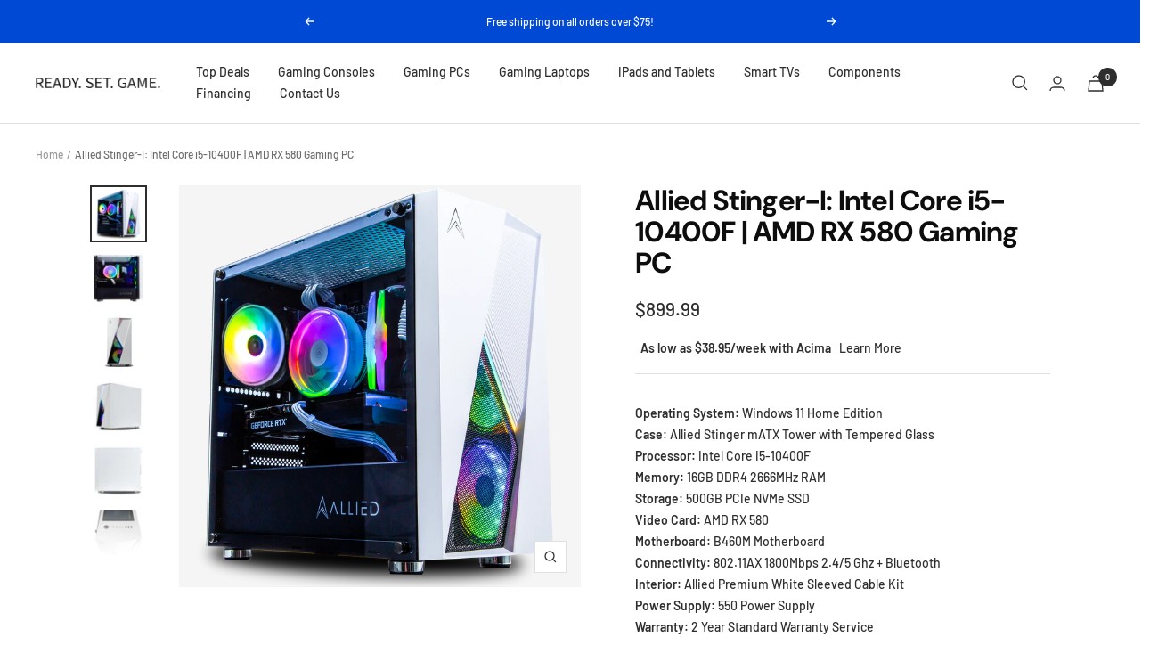

--- FILE ---
content_type: text/html; charset=utf-8
request_url: https://ready-set-game.com/en-ca/products/allied-stinger-i-intel-core-i5-10400f-amd-rx-580-gaming-pc
body_size: 35167
content:
<!-- Affirm -->
<script>
_affirm_config = {
   public_api_key:  "3BGXWT5KWO2IOI17",
   script:          "https://cdn1.affirm.com/js/v2/affirm.js"
};
(function(l,g,m,e,a,f,b){var d,c=l[m]||{},h=document.createElement(f),n=document.getElementsByTagName(f)[0],k=function(a,b,c){return function(){a[b]._.push([c,arguments])}};c[e]=k(c,e,"set");d=c[e];c[a]={};c[a]._=[];d._=[];c[a][b]=k(c,a,b);a=0;for(b="set add save post open empty reset on off trigger ready setProduct".split(" ");a<b.length;a++)d[b[a]]=k(c,e,b[a]);a=0;for(b=["get","token","url","items"];a<b.length;a++)d[b[a]]=function(){};h.async=!0;h.src=g[f];n.parentNode.insertBefore(h,n);delete g[f];d(g);l[m]=c})(window,_affirm_config,"affirm","checkout","ui","script","ready");
// Use your live public API Key and https://cdn1.affirm.com/js/v2/affirm.js script to point to Affirm production environment.
</script>
<!-- End Affirm -->

<!doctype html><html class="no-js" lang="en" dir="ltr">
  <head>
    <meta charset="utf-8">
    <meta name="viewport" content="width=device-width, initial-scale=1.0, height=device-height, minimum-scale=1.0, maximum-scale=1.0">
    <meta name="theme-color" content="#ffffff">

    <title>Allied Stinger-I: Intel Core i5-10400F | AMD RX 580 Gaming PC</title><meta name="description" content="Operating System: Windows 11 Home EditionCase: Allied Stinger mATX Tower with Tempered GlassProcessor: Intel Core i5-10400FMemory: 16GB DDR4 2666MHz RAMStorage: 500GB PCIe NVMe SSDVideo Card: AMD RX 580Motherboard: B460M MotherboardConnectivity: 802.11AX 1800Mbps 2.4/5 Ghz + BluetoothInterior: Allied Premium White Slee"><link rel="canonical" href="https://ready-set-game.com/en-ca/products/allied-stinger-i-intel-core-i5-10400f-amd-rx-580-gaming-pc"><link rel="shortcut icon" href="//ready-set-game.com/cdn/shop/files/My_project_1_96x96.png?v=1679441027" type="image/png"><link rel="preconnect" href="https://cdn.shopify.com">
    <link rel="dns-prefetch" href="https://productreviews.shopifycdn.com">
    <link rel="dns-prefetch" href="https://www.google-analytics.com"><link rel="preconnect" href="https://fonts.shopifycdn.com" crossorigin><link rel="preload" as="style" href="//ready-set-game.com/cdn/shop/t/24/assets/theme.css?v=183969422500663036891713383661">
    <link rel="preload" as="script" href="//ready-set-game.com/cdn/shop/t/24/assets/vendor.js?v=31715688253868339281713383661">
    <link rel="preload" as="script" href="//ready-set-game.com/cdn/shop/t/24/assets/theme.js?v=47122120058715274541713383661"><link rel="preload" as="fetch" href="/en-ca/products/allied-stinger-i-intel-core-i5-10400f-amd-rx-580-gaming-pc.js" crossorigin>
      <link rel="preload" as="image" imagesizes="(max-width: 999px) calc(100vw - 48px), 640px" imagesrcset="//ready-set-game.com/cdn/shop/files/G0A3933_1_1_2c06dc51-51b4-4e07-a557-e98052dc3333_400x.png?v=1694463061 400w, //ready-set-game.com/cdn/shop/files/G0A3933_1_1_2c06dc51-51b4-4e07-a557-e98052dc3333_500x.png?v=1694463061 500w, //ready-set-game.com/cdn/shop/files/G0A3933_1_1_2c06dc51-51b4-4e07-a557-e98052dc3333_600x.png?v=1694463061 600w, //ready-set-game.com/cdn/shop/files/G0A3933_1_1_2c06dc51-51b4-4e07-a557-e98052dc3333_700x.png?v=1694463061 700w, //ready-set-game.com/cdn/shop/files/G0A3933_1_1_2c06dc51-51b4-4e07-a557-e98052dc3333_800x.png?v=1694463061 800w, //ready-set-game.com/cdn/shop/files/G0A3933_1_1_2c06dc51-51b4-4e07-a557-e98052dc3333_900x.png?v=1694463061 900w, //ready-set-game.com/cdn/shop/files/G0A3933_1_1_2c06dc51-51b4-4e07-a557-e98052dc3333_1000x.png?v=1694463061 1000w, //ready-set-game.com/cdn/shop/files/G0A3933_1_1_2c06dc51-51b4-4e07-a557-e98052dc3333_1100x.png?v=1694463061 1100w, //ready-set-game.com/cdn/shop/files/G0A3933_1_1_2c06dc51-51b4-4e07-a557-e98052dc3333_1200x.png?v=1694463061 1200w, //ready-set-game.com/cdn/shop/files/G0A3933_1_1_2c06dc51-51b4-4e07-a557-e98052dc3333_1300x.png?v=1694463061 1300w, //ready-set-game.com/cdn/shop/files/G0A3933_1_1_2c06dc51-51b4-4e07-a557-e98052dc3333_1400x.png?v=1694463061 1400w, //ready-set-game.com/cdn/shop/files/G0A3933_1_1_2c06dc51-51b4-4e07-a557-e98052dc3333_1500x.png?v=1694463061 1500w, //ready-set-game.com/cdn/shop/files/G0A3933_1_1_2c06dc51-51b4-4e07-a557-e98052dc3333_1600x.png?v=1694463061 1600w, //ready-set-game.com/cdn/shop/files/G0A3933_1_1_2c06dc51-51b4-4e07-a557-e98052dc3333_1700x.png?v=1694463061 1700w, //ready-set-game.com/cdn/shop/files/G0A3933_1_1_2c06dc51-51b4-4e07-a557-e98052dc3333_1800x.png?v=1694463061 1800w
"><link rel="preload" as="script" href="//ready-set-game.com/cdn/shop/t/24/assets/flickity.js?v=7371222024733052561713383661"><meta property="og:type" content="product">
  <meta property="og:title" content="Allied Stinger-I: Intel Core i5-10400F | AMD RX 580 Gaming PC">
  <meta property="product:price:amount" content="899.99">
  <meta property="product:price:currency" content="USD"><meta property="og:image" content="http://ready-set-game.com/cdn/shop/files/G0A3933_1_1_2c06dc51-51b4-4e07-a557-e98052dc3333.png?v=1694463061">
  <meta property="og:image:secure_url" content="https://ready-set-game.com/cdn/shop/files/G0A3933_1_1_2c06dc51-51b4-4e07-a557-e98052dc3333.png?v=1694463061">
  <meta property="og:image:width" content="2919">
  <meta property="og:image:height" content="2919"><meta property="og:description" content="Operating System: Windows 11 Home EditionCase: Allied Stinger mATX Tower with Tempered GlassProcessor: Intel Core i5-10400FMemory: 16GB DDR4 2666MHz RAMStorage: 500GB PCIe NVMe SSDVideo Card: AMD RX 580Motherboard: B460M MotherboardConnectivity: 802.11AX 1800Mbps 2.4/5 Ghz + BluetoothInterior: Allied Premium White Slee"><meta property="og:url" content="https://ready-set-game.com/en-ca/products/allied-stinger-i-intel-core-i5-10400f-amd-rx-580-gaming-pc">
<meta property="og:site_name" content="Ready. Set. Game."><meta name="twitter:card" content="summary"><meta name="twitter:title" content="Allied Stinger-I: Intel Core i5-10400F | AMD RX 580 Gaming PC">
  <meta name="twitter:description" content="Operating System: Windows 11 Home EditionCase: Allied Stinger mATX Tower with Tempered GlassProcessor: Intel Core i5-10400FMemory: 16GB DDR4 2666MHz RAMStorage: 500GB PCIe NVMe SSDVideo Card: AMD RX 580Motherboard: B460M MotherboardConnectivity: 802.11AX 1800Mbps 2.4/5 Ghz + BluetoothInterior: Allied Premium White Sleeved Cable KitPower Supply: 550 Power SupplyWarranty: 2 Year Standard Warranty Service"><meta name="twitter:image" content="https://ready-set-game.com/cdn/shop/files/G0A3933_1_1_2c06dc51-51b4-4e07-a557-e98052dc3333_1200x1200_crop_center.png?v=1694463061">
  <meta name="twitter:image:alt" content="">
    
  <script type="application/ld+json">
  {
    "@context": "https://schema.org",
    "@type": "Product",
    "offers": [{
          "@type": "Offer",
          "name": "Default Title",
          "availability":"https://schema.org/InStock",
          "price": 899.99,
          "priceCurrency": "USD",
          "priceValidUntil": "2026-02-03","sku": "PRE-STNG-10400F-580","url": "/en-ca/products/allied-stinger-i-intel-core-i5-10400f-amd-rx-580-gaming-pc?variant=42734720811183"
        }
],
    "brand": {
      "@type": "Brand",
      "name": "Allied"
    },
    "name": "Allied Stinger-I: Intel Core i5-10400F | AMD RX 580 Gaming PC",
    "description": "Operating System: Windows 11 Home EditionCase: Allied Stinger mATX Tower with Tempered GlassProcessor: Intel Core i5-10400FMemory: 16GB DDR4 2666MHz RAMStorage: 500GB PCIe NVMe SSDVideo Card: AMD RX 580Motherboard: B460M MotherboardConnectivity: 802.11AX 1800Mbps 2.4\/5 Ghz + BluetoothInterior: Allied Premium White Sleeved Cable KitPower Supply: 550 Power SupplyWarranty: 2 Year Standard Warranty Service",
    "category": "",
    "url": "/en-ca/products/allied-stinger-i-intel-core-i5-10400f-amd-rx-580-gaming-pc",
    "sku": "PRE-STNG-10400F-580",
    "image": {
      "@type": "ImageObject",
      "url": "https://ready-set-game.com/cdn/shop/files/G0A3933_1_1_2c06dc51-51b4-4e07-a557-e98052dc3333_1024x.png?v=1694463061",
      "image": "https://ready-set-game.com/cdn/shop/files/G0A3933_1_1_2c06dc51-51b4-4e07-a557-e98052dc3333_1024x.png?v=1694463061",
      "name": "",
      "width": "1024",
      "height": "1024"
    }
  }
  </script>



  <script type="application/ld+json">
  {
    "@context": "https://schema.org",
    "@type": "BreadcrumbList",
  "itemListElement": [{
      "@type": "ListItem",
      "position": 1,
      "name": "Home",
      "item": "https://ready-set-game.com"
    },{
          "@type": "ListItem",
          "position": 2,
          "name": "Allied Stinger-I: Intel Core i5-10400F | AMD RX 580 Gaming PC",
          "item": "https://ready-set-game.com/en-ca/products/allied-stinger-i-intel-core-i5-10400f-amd-rx-580-gaming-pc"
        }]
  }
  </script>

    <link rel="preload" href="//ready-set-game.com/cdn/fonts/dm_sans/dmsans_n7.97e21d81502002291ea1de8aefb79170c6946ce5.woff2" as="font" type="font/woff2" crossorigin><link rel="preload" href="//ready-set-game.com/cdn/fonts/barlow/barlow_n5.a193a1990790eba0cc5cca569d23799830e90f07.woff2" as="font" type="font/woff2" crossorigin><style>
  /* Typography (heading) */
  @font-face {
  font-family: "DM Sans";
  font-weight: 700;
  font-style: normal;
  font-display: swap;
  src: url("//ready-set-game.com/cdn/fonts/dm_sans/dmsans_n7.97e21d81502002291ea1de8aefb79170c6946ce5.woff2") format("woff2"),
       url("//ready-set-game.com/cdn/fonts/dm_sans/dmsans_n7.af5c214f5116410ca1d53a2090665620e78e2e1b.woff") format("woff");
}

@font-face {
  font-family: "DM Sans";
  font-weight: 700;
  font-style: italic;
  font-display: swap;
  src: url("//ready-set-game.com/cdn/fonts/dm_sans/dmsans_i7.52b57f7d7342eb7255084623d98ab83fd96e7f9b.woff2") format("woff2"),
       url("//ready-set-game.com/cdn/fonts/dm_sans/dmsans_i7.d5e14ef18a1d4a8ce78a4187580b4eb1759c2eda.woff") format("woff");
}

/* Typography (body) */
  @font-face {
  font-family: Barlow;
  font-weight: 500;
  font-style: normal;
  font-display: swap;
  src: url("//ready-set-game.com/cdn/fonts/barlow/barlow_n5.a193a1990790eba0cc5cca569d23799830e90f07.woff2") format("woff2"),
       url("//ready-set-game.com/cdn/fonts/barlow/barlow_n5.ae31c82169b1dc0715609b8cc6a610b917808358.woff") format("woff");
}

@font-face {
  font-family: Barlow;
  font-weight: 500;
  font-style: italic;
  font-display: swap;
  src: url("//ready-set-game.com/cdn/fonts/barlow/barlow_i5.714d58286997b65cd479af615cfa9bb0a117a573.woff2") format("woff2"),
       url("//ready-set-game.com/cdn/fonts/barlow/barlow_i5.0120f77e6447d3b5df4bbec8ad8c2d029d87fb21.woff") format("woff");
}

@font-face {
  font-family: Barlow;
  font-weight: 600;
  font-style: normal;
  font-display: swap;
  src: url("//ready-set-game.com/cdn/fonts/barlow/barlow_n6.329f582a81f63f125e63c20a5a80ae9477df68e1.woff2") format("woff2"),
       url("//ready-set-game.com/cdn/fonts/barlow/barlow_n6.0163402e36247bcb8b02716880d0b39568412e9e.woff") format("woff");
}

@font-face {
  font-family: Barlow;
  font-weight: 600;
  font-style: italic;
  font-display: swap;
  src: url("//ready-set-game.com/cdn/fonts/barlow/barlow_i6.5a22bd20fb27bad4d7674cc6e666fb9c77d813bb.woff2") format("woff2"),
       url("//ready-set-game.com/cdn/fonts/barlow/barlow_i6.1c8787fcb59f3add01a87f21b38c7ef797e3b3a1.woff") format("woff");
}

:root {--heading-color: 13, 13, 13;
    --text-color: 46, 46, 46;
    --background: 255, 255, 255;
    --secondary-background: 245, 245, 245;
    --border-color: 224, 224, 224;
    --border-color-darker: 171, 171, 171;
    --success-color: 60, 110, 113;
    --success-background: 216, 226, 227;
    --error-color: 222, 42, 42;
    --error-background: 253, 240, 240;
    --primary-button-background: 0, 73, 212;
    --primary-button-text-color: 255, 255, 255;
    --secondary-button-background: 5, 30, 56;
    --secondary-button-text-color: 255, 255, 255;
    --product-star-rating: 246, 164, 41;
    --product-on-sale-accent: 222, 43, 43;
    --product-sold-out-accent: 91, 91, 91;
    --product-custom-label-background: 5, 30, 56;
    --product-custom-label-text-color: 255, 255, 255;
    --product-custom-label-2-background: 46, 158, 123;
    --product-custom-label-2-text-color: 255, 255, 255;
    --product-low-stock-text-color: 222, 43, 43;
    --product-in-stock-text-color: 46, 158, 123;
    --loading-bar-background: 46, 46, 46;

    /* We duplicate some "base" colors as root colors, which is useful to use on drawer elements or popover without. Those should not be overridden to avoid issues */
    --root-heading-color: 13, 13, 13;
    --root-text-color: 46, 46, 46;
    --root-background: 255, 255, 255;
    --root-border-color: 224, 224, 224;
    --root-primary-button-background: 0, 73, 212;
    --root-primary-button-text-color: 255, 255, 255;

    --base-font-size: 14px;
    --heading-font-family: "DM Sans", sans-serif;
    --heading-font-weight: 700;
    --heading-font-style: normal;
    --heading-text-transform: normal;
    --text-font-family: Barlow, sans-serif;
    --text-font-weight: 500;
    --text-font-style: normal;
    --text-font-bold-weight: 600;

    /* Typography (font size) */
    --heading-xxsmall-font-size: 10px;
    --heading-xsmall-font-size: 10px;
    --heading-small-font-size: 11px;
    --heading-large-font-size: 32px;
    --heading-h1-font-size: 32px;
    --heading-h2-font-size: 28px;
    --heading-h3-font-size: 26px;
    --heading-h4-font-size: 22px;
    --heading-h5-font-size: 18px;
    --heading-h6-font-size: 16px;

    /* Control the look and feel of the theme by changing radius of various elements */
    --button-border-radius: 0px;
    --block-border-radius: 0px;
    --block-border-radius-reduced: 0px;
    --color-swatch-border-radius: 100%;

    /* Button size */
    --button-height: 48px;
    --button-small-height: 40px;

    /* Form related */
    --form-input-field-height: 48px;
    --form-input-gap: 16px;
    --form-submit-margin: 24px;

    /* Product listing related variables */
    --product-list-block-spacing: 32px;

    /* Video related */
    --play-button-background: 255, 255, 255;
    --play-button-arrow: 46, 46, 46;

    /* RTL support */
    --transform-logical-flip: 1;
    --transform-origin-start: left;
    --transform-origin-end: right;

    /* Other */
    --zoom-cursor-svg-url: url(//ready-set-game.com/cdn/shop/t/24/assets/zoom-cursor.svg?v=172829407222261240431713383661);
    --arrow-right-svg-url: url(//ready-set-game.com/cdn/shop/t/24/assets/arrow-right.svg?v=110841875187433202191713383661);
    --arrow-left-svg-url: url(//ready-set-game.com/cdn/shop/t/24/assets/arrow-left.svg?v=73089120240841302341713383661);

    /* Some useful variables that we can reuse in our CSS. Some explanation are needed for some of them:
       - container-max-width-minus-gutters: represents the container max width without the edge gutters
       - container-outer-width: considering the screen width, represent all the space outside the container
       - container-outer-margin: same as container-outer-width but get set to 0 inside a container
       - container-inner-width: the effective space inside the container (minus gutters)
       - grid-column-width: represents the width of a single column of the grid
       - vertical-breather: this is a variable that defines the global "spacing" between sections, and inside the section
                            to create some "breath" and minimum spacing
     */
    --container-max-width: 1600px;
    --container-gutter: 24px;
    --container-max-width-minus-gutters: calc(var(--container-max-width) - (var(--container-gutter)) * 2);
    --container-outer-width: max(calc((100vw - var(--container-max-width-minus-gutters)) / 2), var(--container-gutter));
    --container-outer-margin: var(--container-outer-width);
    --container-inner-width: calc(100vw - var(--container-outer-width) * 2);

    --grid-column-count: 10;
    --grid-gap: 24px;
    --grid-column-width: calc((100vw - var(--container-outer-width) * 2 - var(--grid-gap) * (var(--grid-column-count) - 1)) / var(--grid-column-count));

    --vertical-breather: 28px;
    --vertical-breather-tight: 28px;

    /* Shopify related variables */
    --payment-terms-background-color: #ffffff;
  }

  @media screen and (min-width: 741px) {
    :root {
      --container-gutter: 40px;
      --grid-column-count: 20;
      --vertical-breather: 40px;
      --vertical-breather-tight: 40px;

      /* Typography (font size) */
      --heading-xsmall-font-size: 11px;
      --heading-small-font-size: 12px;
      --heading-large-font-size: 48px;
      --heading-h1-font-size: 48px;
      --heading-h2-font-size: 36px;
      --heading-h3-font-size: 30px;
      --heading-h4-font-size: 22px;
      --heading-h5-font-size: 18px;
      --heading-h6-font-size: 16px;

      /* Form related */
      --form-input-field-height: 52px;
      --form-submit-margin: 32px;

      /* Button size */
      --button-height: 52px;
      --button-small-height: 44px;
    }
  }

  @media screen and (min-width: 1200px) {
    :root {
      --vertical-breather: 48px;
      --vertical-breather-tight: 48px;
      --product-list-block-spacing: 48px;

      /* Typography */
      --heading-large-font-size: 58px;
      --heading-h1-font-size: 50px;
      --heading-h2-font-size: 44px;
      --heading-h3-font-size: 32px;
      --heading-h4-font-size: 26px;
      --heading-h5-font-size: 22px;
      --heading-h6-font-size: 16px;
    }
  }

  @media screen and (min-width: 1600px) {
    :root {
      --vertical-breather: 48px;
      --vertical-breather-tight: 48px;
    }
  }
</style>
    <script>
  // This allows to expose several variables to the global scope, to be used in scripts
  window.themeVariables = {
    settings: {
      direction: "ltr",
      pageType: "product",
      cartCount: 0,
      moneyFormat: "${{amount}}",
      moneyWithCurrencyFormat: "${{amount}} USD",
      showVendor: false,
      discountMode: "saving",
      currencyCodeEnabled: false,
      searchMode: "product,article,collection",
      searchUnavailableProducts: "last",
      cartType: "drawer",
      cartCurrency: "USD",
      mobileZoomFactor: 2.5
    },

    routes: {
      host: "ready-set-game.com",
      rootUrl: "\/en-ca",
      rootUrlWithoutSlash: "\/en-ca",
      cartUrl: "\/en-ca\/cart",
      cartAddUrl: "\/en-ca\/cart\/add",
      cartChangeUrl: "\/en-ca\/cart\/change",
      searchUrl: "\/en-ca\/search",
      predictiveSearchUrl: "\/en-ca\/search\/suggest",
      productRecommendationsUrl: "\/en-ca\/recommendations\/products"
    },

    strings: {
      accessibilityDelete: "Delete",
      accessibilityClose: "Close",
      collectionSoldOut: "Sold out",
      collectionDiscount: "Save @savings@",
      productSalePrice: "Sale price",
      productRegularPrice: "Regular price",
      productFormUnavailable: "Unavailable",
      productFormSoldOut: "Sold out",
      productFormPreOrder: "Pre-order",
      productFormAddToCart: "Add to cart",
      searchNoResults: "No results could be found.",
      searchNewSearch: "New search",
      searchProducts: "Products",
      searchArticles: "Journal",
      searchPages: "Pages",
      searchCollections: "Collections",
      cartViewCart: "View cart",
      cartItemAdded: "Item added to your cart!",
      cartItemAddedShort: "Added to your cart!",
      cartAddOrderNote: "Add order note",
      cartEditOrderNote: "Edit order note",
      shippingEstimatorNoResults: "Sorry, we do not ship to your address.",
      shippingEstimatorOneResult: "There is one shipping rate for your address:",
      shippingEstimatorMultipleResults: "There are several shipping rates for your address:",
      shippingEstimatorError: "One or more error occurred while retrieving shipping rates:"
    },

    libs: {
      flickity: "\/\/ready-set-game.com\/cdn\/shop\/t\/24\/assets\/flickity.js?v=7371222024733052561713383661",
      photoswipe: "\/\/ready-set-game.com\/cdn\/shop\/t\/24\/assets\/photoswipe.js?v=132268647426145925301713383661",
      qrCode: "\/\/ready-set-game.com\/cdn\/shopifycloud\/storefront\/assets\/themes_support\/vendor\/qrcode-3f2b403b.js"
    },

    breakpoints: {
      phone: 'screen and (max-width: 740px)',
      tablet: 'screen and (min-width: 741px) and (max-width: 999px)',
      tabletAndUp: 'screen and (min-width: 741px)',
      pocket: 'screen and (max-width: 999px)',
      lap: 'screen and (min-width: 1000px) and (max-width: 1199px)',
      lapAndUp: 'screen and (min-width: 1000px)',
      desktop: 'screen and (min-width: 1200px)',
      wide: 'screen and (min-width: 1400px)'
    }
  };

  if ('noModule' in HTMLScriptElement.prototype) {
    // Old browsers (like IE) that does not support module will be considered as if not executing JS at all
    document.documentElement.className = document.documentElement.className.replace('no-js', 'js');

    requestAnimationFrame(() => {
      const viewportHeight = (window.visualViewport ? window.visualViewport.height : document.documentElement.clientHeight);
      document.documentElement.style.setProperty('--window-height',viewportHeight + 'px');
    });
  }// We save the product ID in local storage to be eventually used for recently viewed section
    try {
      const items = JSON.parse(localStorage.getItem('theme:recently-viewed-products') || '[]');

      // We check if the current product already exists, and if it does not, we add it at the start
      if (!items.includes(7603296698543)) {
        items.unshift(7603296698543);
      }

      localStorage.setItem('theme:recently-viewed-products', JSON.stringify(items.slice(0, 20)));
    } catch (e) {
      // Safari in private mode does not allow setting item, we silently fail
    }</script>

    <link rel="stylesheet" href="//ready-set-game.com/cdn/shop/t/24/assets/theme.css?v=183969422500663036891713383661">

    <script src="//ready-set-game.com/cdn/shop/t/24/assets/vendor.js?v=31715688253868339281713383661" defer></script>
    <script src="//ready-set-game.com/cdn/shop/t/24/assets/theme.js?v=47122120058715274541713383661" defer></script>
    <script src="//ready-set-game.com/cdn/shop/t/24/assets/custom.js?v=167639537848865775061713383661" defer></script>

    <script>window.performance && window.performance.mark && window.performance.mark('shopify.content_for_header.start');</script><meta name="facebook-domain-verification" content="unkvzcv3z9v8g4vd027ci9il1a8yuo">
<meta name="google-site-verification" content="LLbeMaFNRJUAncQYqOi0c7RSvA6v2TkEjjrI5Igvm3s">
<meta name="google-site-verification" content="del26GJel2zvXFV7KNnsjSC-e2Qx3bnPTvda8NVh7oI">
<meta name="google-site-verification" content="flveQfgWBz_ozRQ6MiOF_phqP864LHKzsqIm9g05NPs">
<meta id="shopify-digital-wallet" name="shopify-digital-wallet" content="/60615196847/digital_wallets/dialog">
<meta name="shopify-checkout-api-token" content="28fa3ef70a12f1a6ea3415a33218452c">
<meta id="in-context-paypal-metadata" data-shop-id="60615196847" data-venmo-supported="true" data-environment="production" data-locale="en_US" data-paypal-v4="true" data-currency="USD">
<link rel="alternate" hreflang="x-default" href="https://ready-set-game.com/products/allied-stinger-i-intel-core-i5-10400f-amd-rx-580-gaming-pc">
<link rel="alternate" hreflang="en" href="https://ready-set-game.com/products/allied-stinger-i-intel-core-i5-10400f-amd-rx-580-gaming-pc">
<link rel="alternate" hreflang="en-CA" href="https://ready-set-game.com/en-ca/products/allied-stinger-i-intel-core-i5-10400f-amd-rx-580-gaming-pc">
<link rel="alternate" type="application/json+oembed" href="https://ready-set-game.com/en-ca/products/allied-stinger-i-intel-core-i5-10400f-amd-rx-580-gaming-pc.oembed">
<script async="async" src="/checkouts/internal/preloads.js?locale=en-CA"></script>
<script id="shopify-features" type="application/json">{"accessToken":"28fa3ef70a12f1a6ea3415a33218452c","betas":["rich-media-storefront-analytics"],"domain":"ready-set-game.com","predictiveSearch":true,"shopId":60615196847,"locale":"en"}</script>
<script>var Shopify = Shopify || {};
Shopify.shop = "techfast-gaming.myshopify.com";
Shopify.locale = "en";
Shopify.currency = {"active":"USD","rate":"1.0"};
Shopify.country = "CA";
Shopify.theme = {"name":"ExtendFix - Ready. Set. Game. - Extend","id":135965212847,"schema_name":"Focal","schema_version":"8.6.1","theme_store_id":714,"role":"main"};
Shopify.theme.handle = "null";
Shopify.theme.style = {"id":null,"handle":null};
Shopify.cdnHost = "ready-set-game.com/cdn";
Shopify.routes = Shopify.routes || {};
Shopify.routes.root = "/en-ca/";</script>
<script type="module">!function(o){(o.Shopify=o.Shopify||{}).modules=!0}(window);</script>
<script>!function(o){function n(){var o=[];function n(){o.push(Array.prototype.slice.apply(arguments))}return n.q=o,n}var t=o.Shopify=o.Shopify||{};t.loadFeatures=n(),t.autoloadFeatures=n()}(window);</script>
<script id="shop-js-analytics" type="application/json">{"pageType":"product"}</script>
<script defer="defer" async type="module" src="//ready-set-game.com/cdn/shopifycloud/shop-js/modules/v2/client.init-shop-cart-sync_BT-GjEfc.en.esm.js"></script>
<script defer="defer" async type="module" src="//ready-set-game.com/cdn/shopifycloud/shop-js/modules/v2/chunk.common_D58fp_Oc.esm.js"></script>
<script defer="defer" async type="module" src="//ready-set-game.com/cdn/shopifycloud/shop-js/modules/v2/chunk.modal_xMitdFEc.esm.js"></script>
<script type="module">
  await import("//ready-set-game.com/cdn/shopifycloud/shop-js/modules/v2/client.init-shop-cart-sync_BT-GjEfc.en.esm.js");
await import("//ready-set-game.com/cdn/shopifycloud/shop-js/modules/v2/chunk.common_D58fp_Oc.esm.js");
await import("//ready-set-game.com/cdn/shopifycloud/shop-js/modules/v2/chunk.modal_xMitdFEc.esm.js");

  window.Shopify.SignInWithShop?.initShopCartSync?.({"fedCMEnabled":true,"windoidEnabled":true});

</script>
<script>(function() {
  var isLoaded = false;
  function asyncLoad() {
    if (isLoaded) return;
    isLoaded = true;
    var urls = ["https:\/\/cdn.shopify.com\/s\/files\/1\/0606\/1519\/6847\/t\/4\/assets\/affirmShopify.js?v=1667848465\u0026shop=techfast-gaming.myshopify.com","\/\/cdn.shopify.com\/proxy\/b91ae4420ab4bbbb4b1e49e416ab59b0a145b11a54fe41f1c70b86524d07d7f2\/bingshoppingtool-t2app-prod.trafficmanager.net\/uet\/tracking_script?shop=techfast-gaming.myshopify.com\u0026sp-cache-control=cHVibGljLCBtYXgtYWdlPTkwMA","https:\/\/intg.snapchat.com\/shopify\/shopify-scevent-init.js?id=8d83ad55-0108-455f-a7a6-9654bbdbac89\u0026shop=techfast-gaming.myshopify.com","\/\/cdn.shopify.com\/proxy\/f520733ea8eb25b904a574a7bb25a09cb90d4d66e086fd8778bf248107830ff0\/bingshoppingtool-t2app-prod.trafficmanager.net\/api\/ShopifyMT\/v1\/uet\/tracking_script?shop=techfast-gaming.myshopify.com\u0026sp-cache-control=cHVibGljLCBtYXgtYWdlPTkwMA","https:\/\/s3.eu-west-1.amazonaws.com\/production-klarna-il-shopify-osm\/68067b99f3edfdf685e075340f0b1ce6d48f9e31\/techfast-gaming.myshopify.com-1713549011392.js?shop=techfast-gaming.myshopify.com"];
    for (var i = 0; i < urls.length; i++) {
      var s = document.createElement('script');
      s.type = 'text/javascript';
      s.async = true;
      s.src = urls[i];
      var x = document.getElementsByTagName('script')[0];
      x.parentNode.insertBefore(s, x);
    }
  };
  if(window.attachEvent) {
    window.attachEvent('onload', asyncLoad);
  } else {
    window.addEventListener('load', asyncLoad, false);
  }
})();</script>
<script id="__st">var __st={"a":60615196847,"offset":-21600,"reqid":"8c65c013-3209-481c-b272-37eb0fa6fc02-1769245728","pageurl":"ready-set-game.com\/en-ca\/products\/allied-stinger-i-intel-core-i5-10400f-amd-rx-580-gaming-pc","u":"c0a94e8e45c6","p":"product","rtyp":"product","rid":7603296698543};</script>
<script>window.ShopifyPaypalV4VisibilityTracking = true;</script>
<script id="form-persister">!function(){'use strict';const t='contact',e='new_comment',n=[[t,t],['blogs',e],['comments',e],[t,'customer']],o='password',r='form_key',c=['recaptcha-v3-token','g-recaptcha-response','h-captcha-response',o],s=()=>{try{return window.sessionStorage}catch{return}},i='__shopify_v',u=t=>t.elements[r],a=function(){const t=[...n].map((([t,e])=>`form[action*='/${t}']:not([data-nocaptcha='true']) input[name='form_type'][value='${e}']`)).join(',');var e;return e=t,()=>e?[...document.querySelectorAll(e)].map((t=>t.form)):[]}();function m(t){const e=u(t);a().includes(t)&&(!e||!e.value)&&function(t){try{if(!s())return;!function(t){const e=s();if(!e)return;const n=u(t);if(!n)return;const o=n.value;o&&e.removeItem(o)}(t);const e=Array.from(Array(32),(()=>Math.random().toString(36)[2])).join('');!function(t,e){u(t)||t.append(Object.assign(document.createElement('input'),{type:'hidden',name:r})),t.elements[r].value=e}(t,e),function(t,e){const n=s();if(!n)return;const r=[...t.querySelectorAll(`input[type='${o}']`)].map((({name:t})=>t)),u=[...c,...r],a={};for(const[o,c]of new FormData(t).entries())u.includes(o)||(a[o]=c);n.setItem(e,JSON.stringify({[i]:1,action:t.action,data:a}))}(t,e)}catch(e){console.error('failed to persist form',e)}}(t)}const f=t=>{if('true'===t.dataset.persistBound)return;const e=function(t,e){const n=function(t){return'function'==typeof t.submit?t.submit:HTMLFormElement.prototype.submit}(t).bind(t);return function(){let t;return()=>{t||(t=!0,(()=>{try{e(),n()}catch(t){(t=>{console.error('form submit failed',t)})(t)}})(),setTimeout((()=>t=!1),250))}}()}(t,(()=>{m(t)}));!function(t,e){if('function'==typeof t.submit&&'function'==typeof e)try{t.submit=e}catch{}}(t,e),t.addEventListener('submit',(t=>{t.preventDefault(),e()})),t.dataset.persistBound='true'};!function(){function t(t){const e=(t=>{const e=t.target;return e instanceof HTMLFormElement?e:e&&e.form})(t);e&&m(e)}document.addEventListener('submit',t),document.addEventListener('DOMContentLoaded',(()=>{const e=a();for(const t of e)f(t);var n;n=document.body,new window.MutationObserver((t=>{for(const e of t)if('childList'===e.type&&e.addedNodes.length)for(const t of e.addedNodes)1===t.nodeType&&'FORM'===t.tagName&&a().includes(t)&&f(t)})).observe(n,{childList:!0,subtree:!0,attributes:!1}),document.removeEventListener('submit',t)}))}()}();</script>
<script integrity="sha256-4kQ18oKyAcykRKYeNunJcIwy7WH5gtpwJnB7kiuLZ1E=" data-source-attribution="shopify.loadfeatures" defer="defer" src="//ready-set-game.com/cdn/shopifycloud/storefront/assets/storefront/load_feature-a0a9edcb.js" crossorigin="anonymous"></script>
<script data-source-attribution="shopify.dynamic_checkout.dynamic.init">var Shopify=Shopify||{};Shopify.PaymentButton=Shopify.PaymentButton||{isStorefrontPortableWallets:!0,init:function(){window.Shopify.PaymentButton.init=function(){};var t=document.createElement("script");t.src="https://ready-set-game.com/cdn/shopifycloud/portable-wallets/latest/portable-wallets.en.js",t.type="module",document.head.appendChild(t)}};
</script>
<script data-source-attribution="shopify.dynamic_checkout.buyer_consent">
  function portableWalletsHideBuyerConsent(e){var t=document.getElementById("shopify-buyer-consent"),n=document.getElementById("shopify-subscription-policy-button");t&&n&&(t.classList.add("hidden"),t.setAttribute("aria-hidden","true"),n.removeEventListener("click",e))}function portableWalletsShowBuyerConsent(e){var t=document.getElementById("shopify-buyer-consent"),n=document.getElementById("shopify-subscription-policy-button");t&&n&&(t.classList.remove("hidden"),t.removeAttribute("aria-hidden"),n.addEventListener("click",e))}window.Shopify?.PaymentButton&&(window.Shopify.PaymentButton.hideBuyerConsent=portableWalletsHideBuyerConsent,window.Shopify.PaymentButton.showBuyerConsent=portableWalletsShowBuyerConsent);
</script>
<script>
  function portableWalletsCleanup(e){e&&e.src&&console.error("Failed to load portable wallets script "+e.src);var t=document.querySelectorAll("shopify-accelerated-checkout .shopify-payment-button__skeleton, shopify-accelerated-checkout-cart .wallet-cart-button__skeleton"),e=document.getElementById("shopify-buyer-consent");for(let e=0;e<t.length;e++)t[e].remove();e&&e.remove()}function portableWalletsNotLoadedAsModule(e){e instanceof ErrorEvent&&"string"==typeof e.message&&e.message.includes("import.meta")&&"string"==typeof e.filename&&e.filename.includes("portable-wallets")&&(window.removeEventListener("error",portableWalletsNotLoadedAsModule),window.Shopify.PaymentButton.failedToLoad=e,"loading"===document.readyState?document.addEventListener("DOMContentLoaded",window.Shopify.PaymentButton.init):window.Shopify.PaymentButton.init())}window.addEventListener("error",portableWalletsNotLoadedAsModule);
</script>

<script type="module" src="https://ready-set-game.com/cdn/shopifycloud/portable-wallets/latest/portable-wallets.en.js" onError="portableWalletsCleanup(this)" crossorigin="anonymous"></script>
<script nomodule>
  document.addEventListener("DOMContentLoaded", portableWalletsCleanup);
</script>

<link id="shopify-accelerated-checkout-styles" rel="stylesheet" media="screen" href="https://ready-set-game.com/cdn/shopifycloud/portable-wallets/latest/accelerated-checkout-backwards-compat.css" crossorigin="anonymous">
<style id="shopify-accelerated-checkout-cart">
        #shopify-buyer-consent {
  margin-top: 1em;
  display: inline-block;
  width: 100%;
}

#shopify-buyer-consent.hidden {
  display: none;
}

#shopify-subscription-policy-button {
  background: none;
  border: none;
  padding: 0;
  text-decoration: underline;
  font-size: inherit;
  cursor: pointer;
}

#shopify-subscription-policy-button::before {
  box-shadow: none;
}

      </style>

<script>window.performance && window.performance.mark && window.performance.mark('shopify.content_for_header.end');</script>
  
  <!-- "snippets/shogun-head.liquid" was not rendered, the associated app was uninstalled -->
	<meta name="google-site-verification" content="LLbeMaFNRJUAncQYqOi0c7RSvA6v2TkEjjrI5Igvm3s" />

	<script>var loox_global_hash = '1656698745723';</script><style>.loox-reviews-default { max-width: 1200px; margin: 0 auto; }.loox-rating .loox-icon { color:#ffcd3c; }</style>
<meta name="facebook-domain-verification" content="vp58fxgzzvinbzdx54ceyh9wx7wp7e" />

    <!-- Extend -- Render Extend SDK Configuration script --> 
    <!-- Extend - Add necessary SDK script tags and configure the store -->
<script src='https://sdk.helloextend.com/extend-sdk-client/v1/extend-sdk-client.min.js' defer='defer'></script>
<script src='https://sdk.helloextend.com/extend-sdk-client-shopify-addon/v1/extend-sdk-client-shopify-addon.min.js' defer='defer'></script>

<script>
    window.addEventListener('DOMContentLoaded', function(){
        window.Extend.config({storeId: '684d1bdf-bbdf-4786-a861-e5dc7273eed7', environment: 'production'});
        window.Extend.integration = {};

        // Extend - Analytics and writeLogs boolean
        window.Extend.integration.analytics = true;
        window.Extend.integration.writeLogs = false;

        // Extend - QA Cypress booleans
        window.Extend.integration.isExtendPdpOfferEnabled = true;
        window.Extend.integration.isExtendOfferModalEnabled = true;
        window.Extend.integration.isExtendMainCartOfferEnabled = true;

        // Only defines utils if Extend and ExtendShopify is defined
        if (window.Extend && window.ExtendShopify) {
            const extendUtils = {

                /*
                * takes in object and logs it if writeLogs is true
                * @param {object} objToLog will be an object of information to log
                */
                logger: (objToLog) => {
                    try {
                        if(Extend.integration.writeLogs){
                            console.log("EXTEND: ", objToLog);
                        }
                    } catch (error) {
                        console.warn("EXTEND: " + error);
                    }
                }
            };
            window.Extend.integration.utils = extendUtils;
        }
    })
</script>

<!-- Extend - Render aftermarket integration snippet -->
<script>
    window.addEventListener('DOMContentLoaded', function () {
        if (window.Extend && window.ExtendShopify && window.Shopify && window.Shopify.currency && window.Shopify.currency.active === 'USD') {
            try {
                // Get params from URL
                const params = (new URL(document.location)).searchParams;

                // Check if leadToken or leadtoken is in the URL
                let leadToken = params.get('leadToken')
                    ? params.get('leadToken')
                    : params.get('leadtoken');

                if (leadToken) {
                    Extend.aftermarketModal.open({
                        leadToken: leadToken,
                        onClose: function (plan, product, quantity) {
                            if (plan && product) {
                                ExtendShopify.addPlanToCart({
                                    plan: plan,
                                    product: product,
                                    leadToken: leadToken,
                                    quantity: quantity || 1
                                }, function () {
                                    window.location = '/cart'
                                })
                            }
                        }
                    });
                }
            } catch (error) {
                console.error("EXTEND: " + error);
            }
        }
    });
</script>
<!-- Extend - Render analytics -->
<script>

// run scripts on DOMContentLoaded to avoid affecting site load time
window.addEventListener('DOMContentLoaded', function() {

    // Only run ajax integration if Extend and ExtendShopify is defined, the currency is set to USD and analytics are enabled
    if (window.Extend && window.ExtendShopify && Extend.integration.analytics && window.Shopify && window.Shopify.currency && window.Shopify.currency.active === 'USD') {

        /***********************/
        /* util functions      */
        /***********************/

        // getPlanId - Takes in the cart and a product ID and returns the plan ID for that product
        function getPlanId(cart, productId) {
            let planId;
            cart.items.forEach(function(item) {
                if (item.properties.Ref && item.properties.Ref === productId) 
                    planId = item.sku.toString();
                
            })
            return planId
        }

        /***********************/
        /* end util functions  */
        /***********************/

        // productAnalytics() - Takes in the product ID and quantity at the time it is added to the cart
        let productAnalytics = function(prodId, prodQty) {
            if (prodId) {
                if (!prodQty) 
                    prodQty = 1;
                
                Extend.trackProductAddedToCart({productId: prodId.toString(), productQuantity: parseInt(prodQty)});
            } else {
                console.warn("Extend: Product id is " + prodId)
            }
        }

        // cartAnalytics() - Takes in the oldCart and the newCart at a point where the cart updates
        let cartAnalytics = function(oldCart, newCart) {
            try{
                //if there is an old or new cart with items. 
                if (oldCart && newCart && oldCart.items && newCart.items) { 
                    // Triggers if an item has been removed
                    if (oldCart.items.length > newCart.items.length) {
                        oldCart.items.forEach(function(currentItem) {
                            let productFound = false
                            newCart.items.forEach(function(currentNewItem) {
                                if (currentItem.id == currentNewItem.id) {
                                    productFound = true
                                }
                            })

                            // making sdk call of which product was removed from cart
                            if (productFound === false) {
                                if (currentItem.vendor === 'Extend' && currentItem && currentItem.sku && currentItem.properties.Ref) {
                                    Extend.trackOfferRemovedFromCart({productId: currentItem.properties.Ref.toString(), planId: currentItem.sku.toString()});
                                } else if (currentItem.id) {
                                    Extend.trackProductRemovedFromCart({productId: currentItem.id.toString()})
                                }
                            }
                        })

                        // Triggers if an item quantity has changed
                    } else if (oldCart.item_count != newCart.item_count) {
                        oldCart.items.forEach(function(currentItem) {
                            newCart.items.forEach(function(currentNewItem) {

                                // Runs when the updated item is found if its not an Extend warranty
                                if (currentItem.id == currentNewItem.id && currentItem.quantity != currentNewItem.quantity && currentItem.vendor != 'Extend') {
                                    if (currentItem.id && currentNewItem.quantity && ExtendShopify.warrantyAlreadyInCart(currentItem.id.toString(), oldCart.items)) { // Gets the associated plan ID using the product ID
                                        let planId = getPlanId(newCart, currentItem.id.toString())

                                        // Product has warranty in cart
                                        Extend.trackOfferUpdated({
                                            productId: currentItem.id.toString(),
                                            planId: planId,
                                            updates: {
                                                warrantyQuantity: parseInt(currentNewItem.quantity),
                                                productQuantity: parseInt(currentNewItem.quantity)
                                            }
                                        });
                                    } else if (currentItem.id && currentNewItem.quantity) { // Product has no warranty in cart
                                        Extend.trackProductUpdated({
                                            productId: currentItem.id.toString(),
                                            updates: {
                                                productQuantity: parseInt(currentNewItem.quantity)
                                            }
                                        });
                                    }
                                }
                            })
                        })
                    }
                } else {
                    console.warn("EXTEND: corrupt cart objects");
                }
            }catch(error){
                console.error("EXTEND: "+ error);
            }
        }

        window.Extend.integration.productAnalytics = productAnalytics;
        window.Extend.integration.cartAnalytics = cartAnalytics;

    }
}) 
</script>
<!-- Extend -- Load product integration script -->
<script>

    // Run scripts on DOMContentLoaded to avoid affecting site load time
    window.addEventListener('DOMContentLoaded', function() {

        // Checks if Extend lives in the window and the active currency is USD before showing Extend offers
        if (window.Extend && window.ExtendShopify && window.Shopify && window.Shopify.currency && window.Shopify.currency.active === 'USD' && window.meta.page.pageType == 'product') {

            /************************/
            /* Initial Variables    */
            /************************/
            const productForm = document.querySelector('form[is="product-form"]'); // Change this to the product form element
            const addToCartButton = productForm.querySelector('button[data-product-add-to-cart-button]'); // Change this to the Add-To-Cart element
            const extendOffer = document.createElement('div');
            const extendUtils = window.Extend.integration.utils;
            const extendLogger = extendUtils.logger;

            extendOffer.className = 'extend-offer';
            addToCartButton.parentElement.insertBefore(extendOffer, addToCartButton);

            /************************/
            /* QA Cypress Variables */
            /************************/
            window.Extend.integration.pdpProductForm = productForm;
            window.Extend.integration.pdpAddToCartButton = addToCartButton;
            window.Extend.integration.pdpExtendOffer = extendOffer;

            /************************/
            /* initProductOffer     */
            /************************/
            // Initializes product offers and handles ATC button functionality for the main PDP ATC
            function initProductOffer() {
                try{
                    extendLogger({productForm, addToCartButton, extendOffer});

                    // Fail safes
                    if (!productForm || !addToCartButton || !extendOffer){
                        throw new Error("Exiting - missing productForm, addToCartButton, or extendOffer")
                    } 
                    
                    // Check if product is an extend warranty, if so disable the atc
                    function isExtend() {
                        if (meta.product && meta.product.vendor === 'Extend') {
                            addToCartButton.disabled = true;
                        }
                    }
    
                    // Checks if product is an Extend warranty and if so disables
                    isExtend();

                    // Grabs the variantId from the productForm and renders the initial offers for it
                    let variantId = productForm.id.value;
                    Extend.buttons.render(extendOffer, {referenceId: variantId});

                    // Listens for changes to the productForm and sets the activeProduct for extend via variantID
                    productForm.addEventListener('change', function() {
                        variantId = productForm.id.value
                        if (variantId) {
                            Extend.setActiveProduct(extendOffer, variantId);
                            isExtend();
                        } 
                    });
    
                    // click simulation handling add to cart
                    function handleAddToCart(e) {
                        e.preventDefault();
                        e.stopImmediatePropagation();
    
                        const quantityEl = productForm.querySelector('[name="quantity"]');
                        const quantity = quantityEl && quantityEl.value;
                        ExtendShopify.handleAddToCart(extendOffer, {
                            quantity: quantity,
                            modal: true,
                            done: function() {
    
                                // Trigger Analytics
                                if (window.Extend.integration.analytics) 
                                    window.Extend.integration.productAnalytics(variantId, quantity);
                                
                                // remove default click listener
                                addToCartButton.removeEventListener('click', handleAddToCart, true);
    
                                // click atc button
                                addToCartButton.click();
    
                                // add default click listener back
                                addToCartButton.addEventListener('click', handleAddToCart, true);
                            }
                        });
                    }
    
                    // run handleCaddtoCart when we click ATC, capturing event
                    addToCartButton.addEventListener('click', handleAddToCart, true);
                }catch(error){
                    console.error("EXTEND:", error)
                }
            }

            // Initial product offer render
            initProductOffer();
        }

    })
</script>

<style>
    .extend-offer {
        padding-bottom: 5px;
    }
</style>
<!-- Extend -- Load cart integration script -->
<script>
    
    // run scripts on DOMContentLoaded to avoid affecting site load time
    window.addEventListener('DOMContentLoaded', function() {
        
        // Only run ajax integration if Extend and ExtendShopify is defined, and the currency is set to USD
        if (window.Extend && window.ExtendShopify && window.Shopify && window.Shopify.currency && window.Shopify.currency.active === 'USD' && window.location.pathname.indexOf('cart') > -1) {
            
            /*****************************************/
            /* Global Variables - THEME SPECIFIC     */
            /*****************************************/
            let cartRowItem = 'tr.line-item'; // This is the container element for each item in the cart
            let cartRowItemTitle; // This is the title anchor element for the product
            let cartRowItemImage = '.line-item__image-wrapper'; // This is the product image or image anchor element
            let cartRowItemQuantity; // This is the input element containing the product quantity
            let warrantyContainer = '.product-item-meta'; // This is the container where the offer will be appended
            let cartQuantitySelectorIncrease; // This is the QTY increase element
            let cartQuantitySelectorDecrease; // This is the QTY decrease element
            let subtotal = '.cart__total-container:last-child' // This is the element containing the subtotal amount for the cartsubtotal; // This is the element containing the subtotal amount for the cart
            let warrantyOriginalMeta = 'span.product-item-meta__property'; // Each warranty metadata item we want to remove.
            let metadataContainer; // This is where warranty metadata will be appended (Product and Term)
            
            if (window.screen.width > 741) {
                cartRowItemTitle = '.product-item-meta__title.hidden-phone'; // This is the title anchor element for the product
                cartRowItemQuantity = 'line-item-quantity:not(.hidden-tablet-and-up) input[name="updates[]"]'; // This is the input element containing the product quantity
                cartQuantitySelectorIncrease = 'line-item-quantity:not(.hidden-tablet-and-up) .quantity-selector:first-child' // This is the QTY increase element
                cartQuantitySelectorDecrease = 'line-item-quantity:not(.hidden-tablet-and-up) .quantity-selector:last-child' // This is the QTY decrease element
            } else {
                cartRowItemTitle = '.product-item-meta__title.hidden-tablet-and-up'; // This is the title anchor element for the product
                cartRowItemQuantity = 'line-item-quantity.hidden-tablet-and-up input[name="updates[]"]'; // This is the input element containing the product quantity
                cartQuantitySelectorIncrease = '.line-item-quantity.hidden-tablet-and-up .quantity-selector:first-child' // This is the QTY increase element
                cartQuantitySelectorDecrease = '.line-item-quantity.hidden-tablet-and-up .quantity-selector:last-child' // This is the QTY decrease element
            }
            
            let offerClass = 'extend-cart-offer'; // This is the class that will be assigned to each Extend offer
            let titleReformat = false; // If warranty titles contain various extra characters, set this to true. Sets title to 'Extend Protection Plan'
            let localCart = {"note":null,"attributes":{},"original_total_price":0,"total_price":0,"total_discount":0,"total_weight":0.0,"item_count":0,"items":[],"requires_shipping":false,"currency":"USD","items_subtotal_price":0,"cart_level_discount_applications":[],"checkout_charge_amount":0}; // Shopify Cart Object on initial load
            const extendUtils = window.Extend.integration.utils;
            const extendLogger = extendUtils.logger;
            let regEx = /\d+$/;
            
            // QA Cypress variables
            window.Extend.integration.mainCartRowItem = cartRowItem;
            window.Extend.integration.mainCartRowItemTitle = cartRowItemTitle;
            window.Extend.integration.mainCartRowItemImage = cartRowItemImage;
            window.Extend.integration.mainCartRowItemQuantity = cartRowItemQuantity;
            window.Extend.integration.mainCartWarrantyContainer = warrantyContainer;
            window.Extend.integration.mainCartWarrantyOriginalMeta = warrantyOriginalMeta;
            window.Extend.integration.mainCartMetadataContainer = metadataContainer;
            window.mainCartQuantitySelectorIncrease = cartQuantitySelectorIncrease;
            window.mainCartQuantitySelectorDecrease = cartQuantitySelectorDecrease;
            window.Extend.integration.mainCartSubTotal = subtotal;
            window.Extend.integration.mainCartOffer = offerClass;
            
            
            // Fail safe for cart
            if (!localCart){
                console.error("EXTEND: Exiting - localCart unavailable")
                return false;
            } 
            
            /***********************/
            /* util functions      */
            /***********************/
            // findAll(element) - querySelectorAll to search for children in document OR a parentElement
            function findAll(elementToFind, parentElement) {
                const items = parentElement
                ? parentElement.querySelectorAll(elementToFind)
                : document.querySelectorAll(elementToFind);
                return items;
            }
            
            /**************************************/
            /* refreshCart - THEME SPECIFIC       */
            /**************************************/
            // Refresh the cart (hard refresh by default)
            function refreshCart() {
                location.href = location.hash
                ? location.href.substring(0, location.href.indexOf('#'))
                : location.href;
            }
            
            /***********************/
            /* createElement       */
            /***********************/
            // createElement(product) - Takes in the product element, and creates the Extend offer element + appends the offer
            function createElement(product, index) {
                try{
                    // Removes existing offer elements before creating new ones
                    let extendOffer = product.querySelector('.' + offerClass);
                    if (extendOffer) 
                    extendOffer.remove();
                    
                    let url = product.querySelector(cartRowItemTitle).href;
                    
                    if (!url){
                        throw new Error("Exiting - url unavailable")
                    } 
                    
                    // Grabs variant ID from URL if available, otherwise from localCart
                    let variantId = url.match(regEx) ? url.match(regEx)[0] : localCart.items[index].id;
                    
                    // Select quantity value
                    let quantity = product.querySelector(cartRowItemQuantity).value;
                    
                    // Parent container to append ajax offer
                    let container = product.querySelector(warrantyContainer);
                    
                    extendLogger({url, variantId, quantity, container});
                    
                    // Fail safes
                    if (!variantId || !quantity || !container){
                        throw new Error ("Exiting - variant, quantity or container unavailable");
                    }
                    
                    // Create new element & set class, data-extend-variant, and data-extend-quantity attributes
                    let newExtendOffer = document.createElement('div');
                    newExtendOffer.className = offerClass;
                    newExtendOffer.setAttribute('data-extend-variant', variantId);
                    newExtendOffer.setAttribute('data-extend-quantity', quantity);
                    
                    // Append the offer to the container element (THEME SPECIFIC)
                    container.append(newExtendOffer);
                }catch(error){
                    console.error("EXTEND:", error);
                }
            }
            
            /************************/
            /* Handle Styling       */
            /************************/
            // Finds all cartRowItems and styles only Extend warranties
            function handleStyling() {
                
                findAll(cartRowItem).forEach(function(el, index) {
                    try{
                        // Grab the title of the current item
                        let title = el.querySelector(cartRowItemTitle);
                        extendLogger({title});
                        
                        // Title fail safe
                        if (!title){
                            throw new Error ("Exiting - title unavailable");
                        }
                        
                        // If it's a warranty set isExtend to true and remove links
                        if (title.innerText.toLowerCase().indexOf('extend protection') > -1) { // Grab the image of the current item and fail safe
                            // Select and remove pointerEvents from warranty title
                            title.style.pointerEvents = 'none';
                            
                            if (titleReformat === true) {
                                title.innerText = 'Extend Protection Plan';
                            };
                            
                            let image = el.querySelector(cartRowItemImage);
                            extendLogger({"image":image});
                            
                            if (!image){
                                throw new Error ("Exiting - image unavailable");
                            }
                            
                            // Select and remove pointerEvents from warranty image
                            image.style.pointerEvents = 'none';
                            
                            /**************************************/
                            /* THEME SPECIFIC STYLING START       */
                            /**************************************/
                            
                            // Removes old metadata
                            if (el.querySelector(warrantyOriginalMeta)) {
                                findAll(warrantyOriginalMeta, el).forEach(function(each) {
                                    each.remove();
                                })
                            }
                            
                            // Selects where to append warranty metadata
                            let contentContainer = el.querySelector(metadataContainer)
                            let warrantyProductData;
                            let warrantyTermData;
                            
                            if (localCart.items[index].options_with_values && localCart.items[index].options_with_values[1]) { // Finds the ref id string in the product info string and replaces with an empty string
                                let regexReplace = localCart.items[index].options_with_values[0].value.match(/\-\d{5,}/g);
                                warrantyProductData = localCart.items[index].options_with_values[0].value.replace(regexReplace, '');
                                warrantyTermData = localCart.items[index].options_with_values[1].value;
                            } else {
                                warrantyProductData = localCart.items[index].properties.Product;
                                warrantyTermData = localCart.items[index].properties.Term;
                            }
                            
                            // Appends Product and Term metadata
                            if (el.querySelector(metadataContainer)) {
                                let warrantyProductName = document.createElement('p');
                                warrantyProductName.className = 'extend-warranty-info';
                                warrantyProductName.innerHTML = 'Product: ' + warrantyProductData;
                                warrantyProductName.style.margin = '0';
                                warrantyProductName.setAttribute('data-cy', 'warranty-description-product');
                                let warrantyProductTerm = document.createElement('p')
                                warrantyProductTerm.className = 'extend-warranty-info';
                                warrantyProductTerm.innerHTML = 'Term: ' + warrantyTermData;
                                warrantyProductTerm.style.margin = '0';
                                warrantyProductTerm.setAttribute('data-cy', 'warranty-description-term');
                                
                                // Only append the metadata if it's not already there
                                if (! el.querySelector('.extend-warranty-info')) {
                                    contentContainer.append(warrantyProductName, warrantyProductTerm);
                                }
                            }
                            
                            /**************************************/
                            /* THEME SPECIFIC STYLING END         */
                            /**************************************/
                            
                        } else if (title.innerText.toLowerCase().indexOf('extend shipping') > -1) {
                            el.style.display = 'none';
                        } else { // Create an offer element for each product
                            createElement(el, index);
                        }
                    }catch(error){
                        console.error("EXTEND:", error);
                    }
                });
            }
            
            // SHIPPING PROTECTION
            const shippingProtectionOfferId = 'extend-shipping-offer' // This is the ID that will be assigned to the Extend Shipping Protection Offer
            const shippingProtectionContainer = '.cart__recap' // This is where the shipping protection offer will be PREPENDED (Switch to append or insertBefore as needed)
            
            function renderOrUpdateSP(spcart) {
                const mappedCartItems = ExtendShopify.spCartMapper(spcart.items)
                if (Extend.shippingProtection._instance !== null) {
                    Extend.shippingProtection.update({ items: mappedCartItems })
                } else {
                    const shippingProtectionOffer = document.createElement('div')
                    shippingProtectionOffer.id = shippingProtectionOfferId;
                    document.querySelector(shippingProtectionContainer).prepend(shippingProtectionOffer)
                    
                    const isShippingProtectionInCart = ExtendShopify.shippingProtectionInCart(spcart.items);
                    
                    Extend.shippingProtection.render({
                        selector: '#extend-shipping-offer',
                        items: mappedCartItems,
                        isShippingProtectionInCart,
                        onEnable(quote) {
                            ExtendShopify.addSpPlanToCart({
                                quote,
                                // Remove next line for ajax
                                cart: spcart,
                                callback(err, resp) {
                                    if (err) {
                                        return;
                                    } else {
                                        window.location.reload()
                                    }
                                },
                            })
                        },
                        onDisable(quote) {
                            ExtendShopify.updateSpPlanInCart({
                                action: 'remove',
                                quote,
                                // Remove next line for ajax
                                cart: spcart,
                                callback(err, resp) {
                                    // an error occurred
                                    if (err) {
                                        return;
                                    } else if (resp.isUpdated) window.location.reload()
                                },
                            })
                        },
                        onUpdate(quote) {
                            ExtendShopify.updateSpPlanInCart({
                                action: 'update',
                                quote,
                                // Remove next line for ajax
                                cart: spcart,
                                callback(err, resp) {
                                    // an error occurred
                                    if (err) {
                                        return;
                                    } else if (resp.isUpdated) window.location.reload()
                                },
                            })
                        },
                    });  
                }
            }
            
            // normalizeCartSP should be the called at the very top of initializeCartOffers()
            function normalizeCartSP() {
                ExtendShopify.updateExtendLineItems({
                    balanceCart: true,
                    callback(err, data) {
                        if (!err && data && (data.updates || data.additions)) {
                            location.reload()
                        }
                        renderOrUpdateSP(data.cart)
                    },
                })
            }
            
            /************************/
            /* initializeCartOffer  */
            /************************/
            // Invokes handleStyling and finds all offers in the cart, handling both normalization and balancing
            function initializeCartOffer() {
                normalizeCartSP();

                // Handles styling and creates offer elements
                handleStyling();
                
                // Find all offer elements
                findAll('.' + offerClass).forEach(function(el) {
                    
                    // Grab attributes out of element
                    let variantId = el.getAttribute('data-extend-variant');
                    let quantity = el.getAttribute('data-extend-quantity');
                    
                    // If there's already a warranty in cart, return
                    if (ExtendShopify.warrantyAlreadyInCart(variantId, localCart.items)) {
                        return true;
                    }else{
                        // Render all other buttons
                        Extend.buttons.renderSimpleOffer(el, {
                            referenceId: variantId,
                            onAddToCart: function(options) {
                                ExtendShopify.addPlanToCart({
                                    plan: options.plan,
                                    product: options.product,
                                    quantity: quantity
                                }, function(err) {
                                    try{
                                        // An error occurred
                                        if (err) {
                                            throw new Error({"Exiting - Error in onAddToCart": error});
                                        } else {
                                            refreshCart();
                                        }
                                    }catch(error){
                                        console.error("EXTEND:", error)
                                    }
                                });
                            }
                        });
                    }
                })
            }
            
            // initializeCartOffer when script is initially rendered
            initializeCartOffer();
            
            window.addEventListener('refreshAjaxCart', function(e) {
                fetch('/cart.js', {
                    credentials: 'same-origin',
                    method: 'GET',
                    headers: {
                        'Content-Type': 'application/json',
                        'X-Requested-With': 'XMLHttpRequest'
                    }
                })
                .then((e) => {
                    e.json()
                    .then((e) => {
                        if (window.Extend.integration.analytics) 
                        window.Extend.integration.cartAnalytics(localCart, e);
                        
                        localCart = e;
                        initializeCartOffer();
                    })                    
                    .catch((error) => {
                        console.error("EXTEND:", error)
                    });
                })
                .catch((error) => {
                    console.error("EXTEND: Failed to fetch cart - ", error)
                });
            });
        }
    });
</script>

<style>
    #extend-shipping-offer {
        text-align: center;
        max-height: 70px;
        margin-bottom: 10px;
    }

    #extend-shipping-offer div {
        max-height: 85px;
        padding-left: 0px !important;
        padding-top: 0px !important;
    }

    #extend-offers-modal-iframe {
        z-index: 99999999999 !important;
    }
    
    #extend-learn-more-modal-iframe {
        z-index: 99999999999 !important;
    }
</style>
<!-- Extend -- Load side cart integration script -->
<script>
    
    // run scripts on DOMContentLoaded to avoid affecting site load time
    window.addEventListener('DOMContentLoaded', function() {
        
        // Only run ajax integration if Extend and ExtendShopify is defined, and the currency is set to USD
        if (window.Extend && window.ExtendShopify && window.Shopify && window.Shopify.currency && window.Shopify.currency.active === 'USD' && window.location.pathname.indexOf('cart') < 0) {
            
            /*****************************************/
            /* Global Variables - THEME SPECIFIC     */
            /*****************************************/
            
            let cartRowItem = 'line-item'; // This is the container element for each item in the cart
            let cartRowItemTitle = '.product-item-meta__title'; // This is the title anchor element for the product
            let cartRowItemImage = '.line-item__image-wrapper'; // This is the product image or image anchor element
            let cartRowItemQuantity = 'input[name="updates[]"]'; // This is the input element containing the product quantity
            let warrantyContainer = '.line-item__info'; // This is the container where the offer will be appended
            let warrantyOriginalMeta = 'span.product-item-meta__property'; // Each warranty metadata item we want to remove.
            let metadataContainer = '[ADD SELECTOR HERE]'; // This is where warranty metadata will be appended (Product and Term)
            let offerClass = 'extend-cart-offer'; // This is the class that will be assigned to each Extend offer
            let titleReformat = false; // If warranty titles contain various extra characters, set this to true. Sets title to 'Extend Protection Plan'
            let localCart = {"note":null,"attributes":{},"original_total_price":0,"total_price":0,"total_discount":0,"total_weight":0.0,"item_count":0,"items":[],"requires_shipping":false,"currency":"USD","items_subtotal_price":0,"cart_level_discount_applications":[],"checkout_charge_amount":0}; // Shopify Cart Object on initial load
            const extendUtils = window.Extend.integration.utils;
            const extendLogger = extendUtils.logger;
            let regEx = /\d+$/;
            
            // QA Cypress variables
            window.Extend.integration.mainCartRowItem = cartRowItem;
            window.Extend.integration.mainCartRowItemTitle = cartRowItemTitle;
            window.Extend.integration.mainCartRowItemImage = cartRowItemImage;
            window.Extend.integration.mainCartRowItemQuantity = cartRowItemQuantity;
            window.Extend.integration.mainCartWarrantyContainer = warrantyContainer;
            window.Extend.integration.mainCartWarrantyOriginalMeta = warrantyOriginalMeta;
            window.Extend.integration.mainCartMetadataContainer = metadataContainer;
            window.Extend.integration.mainCartOffer = offerClass;
            
            
            // Fail safe for cart
            if (!localCart){
                console.error("EXTEND: Exiting - localCart unavailable")
                return false;
            } 
            
            /***********************/
            /* util functions      */
            /***********************/
            // findAll(element) - querySelectorAll to search for children in document OR a parentElement
            function findAll(elementToFind, parentElement) {
                const items = parentElement
                ? parentElement.querySelectorAll(elementToFind)
                : document.querySelectorAll(elementToFind);
                return items;
            }
            
            /**************************************/
            /* refreshCart - THEME SPECIFIC       */
            /**************************************/
            // Refresh the cart (hard refresh by default)
            function refreshCart() {
                document.documentElement.dispatchEvent(new CustomEvent('cart:refresh'));
            }
            
            /***********************/
            /* createElement       */
            /***********************/
            // createElement(product) - Takes in the product element, and creates the Extend offer element + appends the offer
            function createElement(product, index) {
                try{
                    // Removes existing offer elements before creating new ones
                    let extendOffer = product.querySelector('.' + offerClass);
                    if (extendOffer) 
                    extendOffer.remove();
                    
                    let url = product.querySelector(cartRowItemTitle).href;
                    
                    if (!url){
                        throw new Error("Exiting - url unavailable")
                    } 
                    
                    // Grabs variant ID from URL if available, otherwise from localCart
                    let variantId = url.match(regEx) ? url.match(regEx)[0] : localCart.items[index].id;
                    
                    // Select quantity value
                    let quantity = product.querySelector(cartRowItemQuantity).value;
                    
                    // Parent container to append ajax offer
                    let container = product.querySelector(warrantyContainer);
                    
                    extendLogger({url, variantId, quantity, container});
                    
                    // Fail safes
                    if (!variantId || !quantity || !container){
                        throw new Error ("Exiting - variant, quantity or container unavailable");
                    }
                    
                    // Create new element & set class, data-extend-variant, and data-extend-quantity attributes
                    let newExtendOffer = document.createElement('div');
                    newExtendOffer.className = offerClass;
                    newExtendOffer.setAttribute('data-extend-variant', variantId);
                    newExtendOffer.setAttribute('data-extend-quantity', quantity);
                    
                    // Append the offer to the container element (THEME SPECIFIC)
                    container.append(newExtendOffer);
                }catch(error){
                    console.error("EXTEND:", error);
                }
            }
            
            /************************/
            /* Handle Styling       */
            /************************/
            // Finds all cartRowItems and styles only Extend warranties
            function handleStyling() {
                
                findAll(cartRowItem).forEach(function(el, index) {
                    try{
                        // Grab the title of the current item
                        let title = el.querySelector(cartRowItemTitle);
                        extendLogger({title});
                        
                        // Title fail safe
                        if (!title){
                            throw new Error ("Exiting - title unavailable");
                        }
                        
                        // If it's a warranty set isExtend to true and remove links
                        if (title.innerHTML.toLowerCase().indexOf('extend protection') > -1) { // Grab the image of the current item and fail safe
                            // Select and remove pointerEvents from warranty title
                            title.style.pointerEvents = 'none';
                            
                            if (titleReformat === true) {
                                title.innerText = 'Extend Protection Plan';
                            };
                            
                            let image = el.querySelector(cartRowItemImage);
                            extendLogger({image});
                            
                            if (!image){
                                throw new Error ("Exiting - image unavailable");
                            }
                            
                            // Select and remove pointerEvents from warranty image
                            image.style.pointerEvents = 'none';
                            
                            /**************************************/
                            /* THEME SPECIFIC STYLING START       */
                            /**************************************/
                            
                            // Removes old metadata
                            if (el.querySelector(warrantyOriginalMeta)) {
                                findAll(warrantyOriginalMeta, el).forEach(function(each) {
                                    each.remove();
                                })
                            }
                            
                            /**************************************/
                            /* THEME SPECIFIC STYLING END         */
                            /**************************************/
                            
                        } else if (title.innerHTML.toLowerCase().indexOf('extend shipping') > -1) {
                            el.style.display = 'none';
                        } else { // Create an offer element for each product
                            createElement(el, index);
                        }
                    }catch(error){
                        console.error("EXTEND:", error);
                    }
                });
            }
            
            // SHIPPING PROTECTION
            const shippingProtectionOfferId = 'extend-shipping-offer' // This is the ID that will be assigned to the Extend Shipping Protection Offer
            const shippingProtectionContainer = '.mini-cart__drawer-footer' // This is where the shipping protection offer will be PREPENDED (Switch to append or insertBefore as needed)
            
            function renderOrUpdateSP(spcart) {
                const mappedCartItems = ExtendShopify.spCartMapper(spcart.items)
                
                if (document.querySelector('#' + shippingProtectionOfferId)) {
                    document.getElementById(shippingProtectionOfferId).remove();
                }
            
                const shippingProtectionOffer = document.createElement('div')
                shippingProtectionOffer.id = shippingProtectionOfferId;
                shippingProtectionOffer.style.textAlign = 'end';
                document.querySelector(shippingProtectionContainer).prepend(shippingProtectionOffer)
                
                const isShippingProtectionInCart = ExtendShopify.shippingProtectionInCart(spcart.items);
                
                Extend.shippingProtection.render({
                    selector: '#extend-shipping-offer',
                    items: mappedCartItems,
                    isShippingProtectionInCart,
                    onEnable(quote) {
                        ExtendShopify.addSpPlanToCart({
                            quote,
                            callback(err, resp) {
                                if (err) {
                                    return;
                                } else {
                                    refreshCart()
                                }
                            },
                        })
                    },
                    onDisable(quote) {
                        ExtendShopify.updateSpPlanInCart({
                            action: 'remove',
                            quote,
                            callback(err, resp) {
                                // an error occurred
                                if (err) {
                                    return;
                                } else if (resp.isUpdated) refreshCart()
                            },
                        })
                    },
                    onUpdate(quote) {
                        ExtendShopify.updateSpPlanInCart({
                            action: 'update',
                            quote,
                            callback(err, resp) {
                                // an error occurred
                                if (err) {
                                    return;
                                } else if (resp.isUpdated) refreshCart()
                            },
                        })
                    },
                });
            }
            
            // normalizeCartSP should be the called at the very top of initializeCartOffers()
            function normalizeCartSP() {
                ExtendShopify.updateExtendLineItems({
                    balanceCart: true,
                    callback(err, data) {
                        if (!err && data && (data.updates || data.additions)) {
                            refreshCart();
                        } else {
                            renderOrUpdateSP(data.cart)
                        }
                    },
                })
            }
            
            /************************/
            /* initializeCartOffer  */
            /************************/
            // Invokes handleStyling and finds all offers in the cart, handling both normalization and balancing
            function initializeCartOffer() {
                normalizeCartSP();
                
                // Handles styling and creates offer elements
                handleStyling();
                
                // Find all offer elements
                findAll('.' + offerClass).forEach(function(el) {
                    
                    // Grab attributes out of element
                    let variantId = el.getAttribute('data-extend-variant');
                    let quantity = el.getAttribute('data-extend-quantity');
                    
                    // If there's already a warranty in cart, return
                    if (ExtendShopify.warrantyAlreadyInCart(variantId, localCart.items)) {
                        return true;
                    }else{
                        // Render all other buttons
                        Extend.buttons.renderSimpleOffer(el, {
                            referenceId: variantId,
                            onAddToCart: function(options) {
                                ExtendShopify.addPlanToCart({
                                    plan: options.plan,
                                    product: options.product,
                                    quantity: quantity
                                }, function(err) {
                                    try{
                                        // An error occurred
                                        if (err) {
                                            throw new Error({"Exiting - Error in onAddToCart": error});
                                        } else {
                                            refreshCart();
                                        }
                                    }catch(error){
                                        console.error("EXTEND:", error)
                                    }
                                });
                            }
                        });
                    }
                });
            }
            
            // initializeCartOffer when script is initially rendered
            initializeCartOffer();
            
            window.addEventListener('refreshAjaxCart', function(e) {
                fetch('/cart.js', {
                    credentials: 'same-origin',
                    method: 'GET',
                    headers: {
                        'Content-Type': 'application/json',
                        'X-Requested-With': 'XMLHttpRequest'
                    }
                })
                .then((e) => {
                    e.json()
                    .then((e) => {
                        if (window.Extend.integration.analytics) 
                        window.Extend.integration.cartAnalytics(localCart, e);
                        
                        Extend.shippingProtection._instance = null;

                        localCart = e;
                        initializeCartOffer();
                    })                    
                    .catch((error) => {
                        console.error("EXTEND:", error)
                    });
                })
                .catch((error) => {
                    console.error("EXTEND: Failed to fetch cart - ", error)
                });
            });
        }
    });
</script>

<style>
    .extend-cart-offer {
        margin-top: 10px;
    }

    #extend-shipping-offer {
        text-align: center;
        max-height: 70px;
        margin-bottom: 10px;
    }

    #extend-shipping-offer div {
        max-height: 85px;
    }
    
    #extend-offers-modal-iframe {
        z-index: 99999999999 !important;
    }
    
    #extend-learn-more-modal-iframe {
        z-index: 99999999999 !important;
    }
</style>

<!-- Extend -- End Extend code -->
 
    <!-- Extend -- End Extend code --> 

<link href="https://monorail-edge.shopifysvc.com" rel="dns-prefetch">
<script>(function(){if ("sendBeacon" in navigator && "performance" in window) {try {var session_token_from_headers = performance.getEntriesByType('navigation')[0].serverTiming.find(x => x.name == '_s').description;} catch {var session_token_from_headers = undefined;}var session_cookie_matches = document.cookie.match(/_shopify_s=([^;]*)/);var session_token_from_cookie = session_cookie_matches && session_cookie_matches.length === 2 ? session_cookie_matches[1] : "";var session_token = session_token_from_headers || session_token_from_cookie || "";function handle_abandonment_event(e) {var entries = performance.getEntries().filter(function(entry) {return /monorail-edge.shopifysvc.com/.test(entry.name);});if (!window.abandonment_tracked && entries.length === 0) {window.abandonment_tracked = true;var currentMs = Date.now();var navigation_start = performance.timing.navigationStart;var payload = {shop_id: 60615196847,url: window.location.href,navigation_start,duration: currentMs - navigation_start,session_token,page_type: "product"};window.navigator.sendBeacon("https://monorail-edge.shopifysvc.com/v1/produce", JSON.stringify({schema_id: "online_store_buyer_site_abandonment/1.1",payload: payload,metadata: {event_created_at_ms: currentMs,event_sent_at_ms: currentMs}}));}}window.addEventListener('pagehide', handle_abandonment_event);}}());</script>
<script id="web-pixels-manager-setup">(function e(e,d,r,n,o){if(void 0===o&&(o={}),!Boolean(null===(a=null===(i=window.Shopify)||void 0===i?void 0:i.analytics)||void 0===a?void 0:a.replayQueue)){var i,a;window.Shopify=window.Shopify||{};var t=window.Shopify;t.analytics=t.analytics||{};var s=t.analytics;s.replayQueue=[],s.publish=function(e,d,r){return s.replayQueue.push([e,d,r]),!0};try{self.performance.mark("wpm:start")}catch(e){}var l=function(){var e={modern:/Edge?\/(1{2}[4-9]|1[2-9]\d|[2-9]\d{2}|\d{4,})\.\d+(\.\d+|)|Firefox\/(1{2}[4-9]|1[2-9]\d|[2-9]\d{2}|\d{4,})\.\d+(\.\d+|)|Chrom(ium|e)\/(9{2}|\d{3,})\.\d+(\.\d+|)|(Maci|X1{2}).+ Version\/(15\.\d+|(1[6-9]|[2-9]\d|\d{3,})\.\d+)([,.]\d+|)( \(\w+\)|)( Mobile\/\w+|) Safari\/|Chrome.+OPR\/(9{2}|\d{3,})\.\d+\.\d+|(CPU[ +]OS|iPhone[ +]OS|CPU[ +]iPhone|CPU IPhone OS|CPU iPad OS)[ +]+(15[._]\d+|(1[6-9]|[2-9]\d|\d{3,})[._]\d+)([._]\d+|)|Android:?[ /-](13[3-9]|1[4-9]\d|[2-9]\d{2}|\d{4,})(\.\d+|)(\.\d+|)|Android.+Firefox\/(13[5-9]|1[4-9]\d|[2-9]\d{2}|\d{4,})\.\d+(\.\d+|)|Android.+Chrom(ium|e)\/(13[3-9]|1[4-9]\d|[2-9]\d{2}|\d{4,})\.\d+(\.\d+|)|SamsungBrowser\/([2-9]\d|\d{3,})\.\d+/,legacy:/Edge?\/(1[6-9]|[2-9]\d|\d{3,})\.\d+(\.\d+|)|Firefox\/(5[4-9]|[6-9]\d|\d{3,})\.\d+(\.\d+|)|Chrom(ium|e)\/(5[1-9]|[6-9]\d|\d{3,})\.\d+(\.\d+|)([\d.]+$|.*Safari\/(?![\d.]+ Edge\/[\d.]+$))|(Maci|X1{2}).+ Version\/(10\.\d+|(1[1-9]|[2-9]\d|\d{3,})\.\d+)([,.]\d+|)( \(\w+\)|)( Mobile\/\w+|) Safari\/|Chrome.+OPR\/(3[89]|[4-9]\d|\d{3,})\.\d+\.\d+|(CPU[ +]OS|iPhone[ +]OS|CPU[ +]iPhone|CPU IPhone OS|CPU iPad OS)[ +]+(10[._]\d+|(1[1-9]|[2-9]\d|\d{3,})[._]\d+)([._]\d+|)|Android:?[ /-](13[3-9]|1[4-9]\d|[2-9]\d{2}|\d{4,})(\.\d+|)(\.\d+|)|Mobile Safari.+OPR\/([89]\d|\d{3,})\.\d+\.\d+|Android.+Firefox\/(13[5-9]|1[4-9]\d|[2-9]\d{2}|\d{4,})\.\d+(\.\d+|)|Android.+Chrom(ium|e)\/(13[3-9]|1[4-9]\d|[2-9]\d{2}|\d{4,})\.\d+(\.\d+|)|Android.+(UC? ?Browser|UCWEB|U3)[ /]?(15\.([5-9]|\d{2,})|(1[6-9]|[2-9]\d|\d{3,})\.\d+)\.\d+|SamsungBrowser\/(5\.\d+|([6-9]|\d{2,})\.\d+)|Android.+MQ{2}Browser\/(14(\.(9|\d{2,})|)|(1[5-9]|[2-9]\d|\d{3,})(\.\d+|))(\.\d+|)|K[Aa][Ii]OS\/(3\.\d+|([4-9]|\d{2,})\.\d+)(\.\d+|)/},d=e.modern,r=e.legacy,n=navigator.userAgent;return n.match(d)?"modern":n.match(r)?"legacy":"unknown"}(),u="modern"===l?"modern":"legacy",c=(null!=n?n:{modern:"",legacy:""})[u],f=function(e){return[e.baseUrl,"/wpm","/b",e.hashVersion,"modern"===e.buildTarget?"m":"l",".js"].join("")}({baseUrl:d,hashVersion:r,buildTarget:u}),m=function(e){var d=e.version,r=e.bundleTarget,n=e.surface,o=e.pageUrl,i=e.monorailEndpoint;return{emit:function(e){var a=e.status,t=e.errorMsg,s=(new Date).getTime(),l=JSON.stringify({metadata:{event_sent_at_ms:s},events:[{schema_id:"web_pixels_manager_load/3.1",payload:{version:d,bundle_target:r,page_url:o,status:a,surface:n,error_msg:t},metadata:{event_created_at_ms:s}}]});if(!i)return console&&console.warn&&console.warn("[Web Pixels Manager] No Monorail endpoint provided, skipping logging."),!1;try{return self.navigator.sendBeacon.bind(self.navigator)(i,l)}catch(e){}var u=new XMLHttpRequest;try{return u.open("POST",i,!0),u.setRequestHeader("Content-Type","text/plain"),u.send(l),!0}catch(e){return console&&console.warn&&console.warn("[Web Pixels Manager] Got an unhandled error while logging to Monorail."),!1}}}}({version:r,bundleTarget:l,surface:e.surface,pageUrl:self.location.href,monorailEndpoint:e.monorailEndpoint});try{o.browserTarget=l,function(e){var d=e.src,r=e.async,n=void 0===r||r,o=e.onload,i=e.onerror,a=e.sri,t=e.scriptDataAttributes,s=void 0===t?{}:t,l=document.createElement("script"),u=document.querySelector("head"),c=document.querySelector("body");if(l.async=n,l.src=d,a&&(l.integrity=a,l.crossOrigin="anonymous"),s)for(var f in s)if(Object.prototype.hasOwnProperty.call(s,f))try{l.dataset[f]=s[f]}catch(e){}if(o&&l.addEventListener("load",o),i&&l.addEventListener("error",i),u)u.appendChild(l);else{if(!c)throw new Error("Did not find a head or body element to append the script");c.appendChild(l)}}({src:f,async:!0,onload:function(){if(!function(){var e,d;return Boolean(null===(d=null===(e=window.Shopify)||void 0===e?void 0:e.analytics)||void 0===d?void 0:d.initialized)}()){var d=window.webPixelsManager.init(e)||void 0;if(d){var r=window.Shopify.analytics;r.replayQueue.forEach((function(e){var r=e[0],n=e[1],o=e[2];d.publishCustomEvent(r,n,o)})),r.replayQueue=[],r.publish=d.publishCustomEvent,r.visitor=d.visitor,r.initialized=!0}}},onerror:function(){return m.emit({status:"failed",errorMsg:"".concat(f," has failed to load")})},sri:function(e){var d=/^sha384-[A-Za-z0-9+/=]+$/;return"string"==typeof e&&d.test(e)}(c)?c:"",scriptDataAttributes:o}),m.emit({status:"loading"})}catch(e){m.emit({status:"failed",errorMsg:(null==e?void 0:e.message)||"Unknown error"})}}})({shopId: 60615196847,storefrontBaseUrl: "https://ready-set-game.com",extensionsBaseUrl: "https://extensions.shopifycdn.com/cdn/shopifycloud/web-pixels-manager",monorailEndpoint: "https://monorail-edge.shopifysvc.com/unstable/produce_batch",surface: "storefront-renderer",enabledBetaFlags: ["2dca8a86"],webPixelsConfigList: [{"id":"1475117231","configuration":"{\"ti\":\"136014315\",\"endpoint\":\"https:\/\/bat.bing.com\/action\/0\"}","eventPayloadVersion":"v1","runtimeContext":"STRICT","scriptVersion":"5ee93563fe31b11d2d65e2f09a5229dc","type":"APP","apiClientId":2997493,"privacyPurposes":["ANALYTICS","MARKETING","SALE_OF_DATA"],"dataSharingAdjustments":{"protectedCustomerApprovalScopes":["read_customer_personal_data"]}},{"id":"569016495","configuration":"{\"config\":\"{\\\"pixel_id\\\":\\\"G-FW9VDN5BBR\\\",\\\"target_country\\\":\\\"US\\\",\\\"gtag_events\\\":[{\\\"type\\\":\\\"search\\\",\\\"action_label\\\":[\\\"G-FW9VDN5BBR\\\",\\\"AW-10886663860\\\/_ZoACI2A_MEDELSdlcco\\\"]},{\\\"type\\\":\\\"begin_checkout\\\",\\\"action_label\\\":[\\\"G-FW9VDN5BBR\\\",\\\"AW-10886663860\\\/IkwTCIqA_MEDELSdlcco\\\"]},{\\\"type\\\":\\\"view_item\\\",\\\"action_label\\\":[\\\"G-FW9VDN5BBR\\\",\\\"AW-10886663860\\\/VfXNCISA_MEDELSdlcco\\\",\\\"MC-4MB1R1LXR9\\\"]},{\\\"type\\\":\\\"purchase\\\",\\\"action_label\\\":[\\\"G-FW9VDN5BBR\\\",\\\"AW-10886663860\\\/bR9MCIGA_MEDELSdlcco\\\",\\\"MC-4MB1R1LXR9\\\"]},{\\\"type\\\":\\\"page_view\\\",\\\"action_label\\\":[\\\"G-FW9VDN5BBR\\\",\\\"AW-10886663860\\\/Kx1qCNT5-8EDELSdlcco\\\",\\\"MC-4MB1R1LXR9\\\"]},{\\\"type\\\":\\\"add_payment_info\\\",\\\"action_label\\\":[\\\"G-FW9VDN5BBR\\\",\\\"AW-10886663860\\\/rxrhCIeD_MEDELSdlcco\\\"]},{\\\"type\\\":\\\"add_to_cart\\\",\\\"action_label\\\":[\\\"G-FW9VDN5BBR\\\",\\\"AW-10886663860\\\/q3N3CIeA_MEDELSdlcco\\\"]}],\\\"enable_monitoring_mode\\\":false}\"}","eventPayloadVersion":"v1","runtimeContext":"OPEN","scriptVersion":"b2a88bafab3e21179ed38636efcd8a93","type":"APP","apiClientId":1780363,"privacyPurposes":[],"dataSharingAdjustments":{"protectedCustomerApprovalScopes":["read_customer_address","read_customer_email","read_customer_name","read_customer_personal_data","read_customer_phone"]}},{"id":"439156911","configuration":"{\"pixelCode\":\"CAAMNG3C77U9MLGR7J0G\"}","eventPayloadVersion":"v1","runtimeContext":"STRICT","scriptVersion":"22e92c2ad45662f435e4801458fb78cc","type":"APP","apiClientId":4383523,"privacyPurposes":["ANALYTICS","MARKETING","SALE_OF_DATA"],"dataSharingAdjustments":{"protectedCustomerApprovalScopes":["read_customer_address","read_customer_email","read_customer_name","read_customer_personal_data","read_customer_phone"]}},{"id":"82346159","configuration":"{\"tagID\":\"2614176019068\"}","eventPayloadVersion":"v1","runtimeContext":"STRICT","scriptVersion":"18031546ee651571ed29edbe71a3550b","type":"APP","apiClientId":3009811,"privacyPurposes":["ANALYTICS","MARKETING","SALE_OF_DATA"],"dataSharingAdjustments":{"protectedCustomerApprovalScopes":["read_customer_address","read_customer_email","read_customer_name","read_customer_personal_data","read_customer_phone"]}},{"id":"10748079","configuration":"{\"myshopifyDomain\":\"techfast-gaming.myshopify.com\"}","eventPayloadVersion":"v1","runtimeContext":"STRICT","scriptVersion":"23b97d18e2aa74363140dc29c9284e87","type":"APP","apiClientId":2775569,"privacyPurposes":["ANALYTICS","MARKETING","SALE_OF_DATA"],"dataSharingAdjustments":{"protectedCustomerApprovalScopes":["read_customer_address","read_customer_email","read_customer_name","read_customer_phone","read_customer_personal_data"]}},{"id":"2031791","configuration":"{\"pixelId\":\"8d83ad55-0108-455f-a7a6-9654bbdbac89\"}","eventPayloadVersion":"v1","runtimeContext":"STRICT","scriptVersion":"c119f01612c13b62ab52809eb08154bb","type":"APP","apiClientId":2556259,"privacyPurposes":["ANALYTICS","MARKETING","SALE_OF_DATA"],"dataSharingAdjustments":{"protectedCustomerApprovalScopes":["read_customer_address","read_customer_email","read_customer_name","read_customer_personal_data","read_customer_phone"]}},{"id":"shopify-app-pixel","configuration":"{}","eventPayloadVersion":"v1","runtimeContext":"STRICT","scriptVersion":"0450","apiClientId":"shopify-pixel","type":"APP","privacyPurposes":["ANALYTICS","MARKETING"]},{"id":"shopify-custom-pixel","eventPayloadVersion":"v1","runtimeContext":"LAX","scriptVersion":"0450","apiClientId":"shopify-pixel","type":"CUSTOM","privacyPurposes":["ANALYTICS","MARKETING"]}],isMerchantRequest: false,initData: {"shop":{"name":"Ready. Set. Game.","paymentSettings":{"currencyCode":"USD"},"myshopifyDomain":"techfast-gaming.myshopify.com","countryCode":"US","storefrontUrl":"https:\/\/ready-set-game.com\/en-ca"},"customer":null,"cart":null,"checkout":null,"productVariants":[{"price":{"amount":899.99,"currencyCode":"USD"},"product":{"title":"Allied Stinger-I: Intel Core i5-10400F | AMD RX 580 Gaming PC","vendor":"Allied","id":"7603296698543","untranslatedTitle":"Allied Stinger-I: Intel Core i5-10400F | AMD RX 580 Gaming PC","url":"\/en-ca\/products\/allied-stinger-i-intel-core-i5-10400f-amd-rx-580-gaming-pc","type":""},"id":"42734720811183","image":{"src":"\/\/ready-set-game.com\/cdn\/shop\/files\/G0A3933_1_1_2c06dc51-51b4-4e07-a557-e98052dc3333.png?v=1694463061"},"sku":"PRE-STNG-10400F-580","title":"Default Title","untranslatedTitle":"Default Title"}],"purchasingCompany":null},},"https://ready-set-game.com/cdn","fcfee988w5aeb613cpc8e4bc33m6693e112",{"modern":"","legacy":""},{"shopId":"60615196847","storefrontBaseUrl":"https:\/\/ready-set-game.com","extensionBaseUrl":"https:\/\/extensions.shopifycdn.com\/cdn\/shopifycloud\/web-pixels-manager","surface":"storefront-renderer","enabledBetaFlags":"[\"2dca8a86\"]","isMerchantRequest":"false","hashVersion":"fcfee988w5aeb613cpc8e4bc33m6693e112","publish":"custom","events":"[[\"page_viewed\",{}],[\"product_viewed\",{\"productVariant\":{\"price\":{\"amount\":899.99,\"currencyCode\":\"USD\"},\"product\":{\"title\":\"Allied Stinger-I: Intel Core i5-10400F | AMD RX 580 Gaming PC\",\"vendor\":\"Allied\",\"id\":\"7603296698543\",\"untranslatedTitle\":\"Allied Stinger-I: Intel Core i5-10400F | AMD RX 580 Gaming PC\",\"url\":\"\/en-ca\/products\/allied-stinger-i-intel-core-i5-10400f-amd-rx-580-gaming-pc\",\"type\":\"\"},\"id\":\"42734720811183\",\"image\":{\"src\":\"\/\/ready-set-game.com\/cdn\/shop\/files\/G0A3933_1_1_2c06dc51-51b4-4e07-a557-e98052dc3333.png?v=1694463061\"},\"sku\":\"PRE-STNG-10400F-580\",\"title\":\"Default Title\",\"untranslatedTitle\":\"Default Title\"}}]]"});</script><script>
  window.ShopifyAnalytics = window.ShopifyAnalytics || {};
  window.ShopifyAnalytics.meta = window.ShopifyAnalytics.meta || {};
  window.ShopifyAnalytics.meta.currency = 'USD';
  var meta = {"product":{"id":7603296698543,"gid":"gid:\/\/shopify\/Product\/7603296698543","vendor":"Allied","type":"","handle":"allied-stinger-i-intel-core-i5-10400f-amd-rx-580-gaming-pc","variants":[{"id":42734720811183,"price":89999,"name":"Allied Stinger-I: Intel Core i5-10400F | AMD RX 580 Gaming PC","public_title":null,"sku":"PRE-STNG-10400F-580"}],"remote":false},"page":{"pageType":"product","resourceType":"product","resourceId":7603296698543,"requestId":"8c65c013-3209-481c-b272-37eb0fa6fc02-1769245728"}};
  for (var attr in meta) {
    window.ShopifyAnalytics.meta[attr] = meta[attr];
  }
</script>
<script class="analytics">
  (function () {
    var customDocumentWrite = function(content) {
      var jquery = null;

      if (window.jQuery) {
        jquery = window.jQuery;
      } else if (window.Checkout && window.Checkout.$) {
        jquery = window.Checkout.$;
      }

      if (jquery) {
        jquery('body').append(content);
      }
    };

    var hasLoggedConversion = function(token) {
      if (token) {
        return document.cookie.indexOf('loggedConversion=' + token) !== -1;
      }
      return false;
    }

    var setCookieIfConversion = function(token) {
      if (token) {
        var twoMonthsFromNow = new Date(Date.now());
        twoMonthsFromNow.setMonth(twoMonthsFromNow.getMonth() + 2);

        document.cookie = 'loggedConversion=' + token + '; expires=' + twoMonthsFromNow;
      }
    }

    var trekkie = window.ShopifyAnalytics.lib = window.trekkie = window.trekkie || [];
    if (trekkie.integrations) {
      return;
    }
    trekkie.methods = [
      'identify',
      'page',
      'ready',
      'track',
      'trackForm',
      'trackLink'
    ];
    trekkie.factory = function(method) {
      return function() {
        var args = Array.prototype.slice.call(arguments);
        args.unshift(method);
        trekkie.push(args);
        return trekkie;
      };
    };
    for (var i = 0; i < trekkie.methods.length; i++) {
      var key = trekkie.methods[i];
      trekkie[key] = trekkie.factory(key);
    }
    trekkie.load = function(config) {
      trekkie.config = config || {};
      trekkie.config.initialDocumentCookie = document.cookie;
      var first = document.getElementsByTagName('script')[0];
      var script = document.createElement('script');
      script.type = 'text/javascript';
      script.onerror = function(e) {
        var scriptFallback = document.createElement('script');
        scriptFallback.type = 'text/javascript';
        scriptFallback.onerror = function(error) {
                var Monorail = {
      produce: function produce(monorailDomain, schemaId, payload) {
        var currentMs = new Date().getTime();
        var event = {
          schema_id: schemaId,
          payload: payload,
          metadata: {
            event_created_at_ms: currentMs,
            event_sent_at_ms: currentMs
          }
        };
        return Monorail.sendRequest("https://" + monorailDomain + "/v1/produce", JSON.stringify(event));
      },
      sendRequest: function sendRequest(endpointUrl, payload) {
        // Try the sendBeacon API
        if (window && window.navigator && typeof window.navigator.sendBeacon === 'function' && typeof window.Blob === 'function' && !Monorail.isIos12()) {
          var blobData = new window.Blob([payload], {
            type: 'text/plain'
          });

          if (window.navigator.sendBeacon(endpointUrl, blobData)) {
            return true;
          } // sendBeacon was not successful

        } // XHR beacon

        var xhr = new XMLHttpRequest();

        try {
          xhr.open('POST', endpointUrl);
          xhr.setRequestHeader('Content-Type', 'text/plain');
          xhr.send(payload);
        } catch (e) {
          console.log(e);
        }

        return false;
      },
      isIos12: function isIos12() {
        return window.navigator.userAgent.lastIndexOf('iPhone; CPU iPhone OS 12_') !== -1 || window.navigator.userAgent.lastIndexOf('iPad; CPU OS 12_') !== -1;
      }
    };
    Monorail.produce('monorail-edge.shopifysvc.com',
      'trekkie_storefront_load_errors/1.1',
      {shop_id: 60615196847,
      theme_id: 135965212847,
      app_name: "storefront",
      context_url: window.location.href,
      source_url: "//ready-set-game.com/cdn/s/trekkie.storefront.8d95595f799fbf7e1d32231b9a28fd43b70c67d3.min.js"});

        };
        scriptFallback.async = true;
        scriptFallback.src = '//ready-set-game.com/cdn/s/trekkie.storefront.8d95595f799fbf7e1d32231b9a28fd43b70c67d3.min.js';
        first.parentNode.insertBefore(scriptFallback, first);
      };
      script.async = true;
      script.src = '//ready-set-game.com/cdn/s/trekkie.storefront.8d95595f799fbf7e1d32231b9a28fd43b70c67d3.min.js';
      first.parentNode.insertBefore(script, first);
    };
    trekkie.load(
      {"Trekkie":{"appName":"storefront","development":false,"defaultAttributes":{"shopId":60615196847,"isMerchantRequest":null,"themeId":135965212847,"themeCityHash":"12915019453591731668","contentLanguage":"en","currency":"USD","eventMetadataId":"46c67b9d-e370-4046-9be1-2180d245b4a5"},"isServerSideCookieWritingEnabled":true,"monorailRegion":"shop_domain","enabledBetaFlags":["65f19447"]},"Session Attribution":{},"S2S":{"facebookCapiEnabled":true,"source":"trekkie-storefront-renderer","apiClientId":580111}}
    );

    var loaded = false;
    trekkie.ready(function() {
      if (loaded) return;
      loaded = true;

      window.ShopifyAnalytics.lib = window.trekkie;

      var originalDocumentWrite = document.write;
      document.write = customDocumentWrite;
      try { window.ShopifyAnalytics.merchantGoogleAnalytics.call(this); } catch(error) {};
      document.write = originalDocumentWrite;

      window.ShopifyAnalytics.lib.page(null,{"pageType":"product","resourceType":"product","resourceId":7603296698543,"requestId":"8c65c013-3209-481c-b272-37eb0fa6fc02-1769245728","shopifyEmitted":true});

      var match = window.location.pathname.match(/checkouts\/(.+)\/(thank_you|post_purchase)/)
      var token = match? match[1]: undefined;
      if (!hasLoggedConversion(token)) {
        setCookieIfConversion(token);
        window.ShopifyAnalytics.lib.track("Viewed Product",{"currency":"USD","variantId":42734720811183,"productId":7603296698543,"productGid":"gid:\/\/shopify\/Product\/7603296698543","name":"Allied Stinger-I: Intel Core i5-10400F | AMD RX 580 Gaming PC","price":"899.99","sku":"PRE-STNG-10400F-580","brand":"Allied","variant":null,"category":"","nonInteraction":true,"remote":false},undefined,undefined,{"shopifyEmitted":true});
      window.ShopifyAnalytics.lib.track("monorail:\/\/trekkie_storefront_viewed_product\/1.1",{"currency":"USD","variantId":42734720811183,"productId":7603296698543,"productGid":"gid:\/\/shopify\/Product\/7603296698543","name":"Allied Stinger-I: Intel Core i5-10400F | AMD RX 580 Gaming PC","price":"899.99","sku":"PRE-STNG-10400F-580","brand":"Allied","variant":null,"category":"","nonInteraction":true,"remote":false,"referer":"https:\/\/ready-set-game.com\/en-ca\/products\/allied-stinger-i-intel-core-i5-10400f-amd-rx-580-gaming-pc"});
      }
    });


        var eventsListenerScript = document.createElement('script');
        eventsListenerScript.async = true;
        eventsListenerScript.src = "//ready-set-game.com/cdn/shopifycloud/storefront/assets/shop_events_listener-3da45d37.js";
        document.getElementsByTagName('head')[0].appendChild(eventsListenerScript);

})();</script>
  <script>
  if (!window.ga || (window.ga && typeof window.ga !== 'function')) {
    window.ga = function ga() {
      (window.ga.q = window.ga.q || []).push(arguments);
      if (window.Shopify && window.Shopify.analytics && typeof window.Shopify.analytics.publish === 'function') {
        window.Shopify.analytics.publish("ga_stub_called", {}, {sendTo: "google_osp_migration"});
      }
      console.error("Shopify's Google Analytics stub called with:", Array.from(arguments), "\nSee https://help.shopify.com/manual/promoting-marketing/pixels/pixel-migration#google for more information.");
    };
    if (window.Shopify && window.Shopify.analytics && typeof window.Shopify.analytics.publish === 'function') {
      window.Shopify.analytics.publish("ga_stub_initialized", {}, {sendTo: "google_osp_migration"});
    }
  }
</script>
<script
  defer
  src="https://ready-set-game.com/cdn/shopifycloud/perf-kit/shopify-perf-kit-3.0.4.min.js"
  data-application="storefront-renderer"
  data-shop-id="60615196847"
  data-render-region="gcp-us-east1"
  data-page-type="product"
  data-theme-instance-id="135965212847"
  data-theme-name="Focal"
  data-theme-version="8.6.1"
  data-monorail-region="shop_domain"
  data-resource-timing-sampling-rate="10"
  data-shs="true"
  data-shs-beacon="true"
  data-shs-export-with-fetch="true"
  data-shs-logs-sample-rate="1"
  data-shs-beacon-endpoint="https://ready-set-game.com/api/collect"
></script>
</head><body class="no-focus-outline  features--image-zoom" data-instant-allow-query-string><svg class="visually-hidden">
      <linearGradient id="rating-star-gradient-half">
        <stop offset="50%" stop-color="rgb(var(--product-star-rating))" />
        <stop offset="50%" stop-color="rgb(var(--product-star-rating))" stop-opacity="0.4" />
      </linearGradient>
    </svg>

    <a href="#main" class="visually-hidden skip-to-content">Skip to content</a>
    <loading-bar class="loading-bar"></loading-bar><div id="shopify-section-announcement-bar" class="shopify-section shopify-section--announcement-bar"><style>
  :root {
    --enable-sticky-announcement-bar: 0;
  }

  #shopify-section-announcement-bar {
    --heading-color: 255, 255, 255;
    --text-color: 255, 255, 255;
    --primary-button-background: 255, 255, 255;
    --primary-button-text-color: 5, 30, 56;
    --section-background: 0, 73, 212;
    z-index: 5; /* Make sure it goes over header */position: relative;top: 0;
  }

  @media screen and (min-width: 741px) {
    :root {
      --enable-sticky-announcement-bar: 1;
    }

    #shopify-section-announcement-bar {position: -webkit-sticky;
        position: sticky;}
  }
</style><section>
    <announcement-bar auto-play cycle-speed="5" class="announcement-bar announcement-bar--multiple"><button data-action="prev" class="tap-area tap-area--large">
          <span class="visually-hidden">Previous</span>
          <svg fill="none" focusable="false" width="12" height="10" class="icon icon--nav-arrow-left-small  icon--direction-aware " viewBox="0 0 12 10">
        <path d="M12 5L2.25 5M2.25 5L6.15 9.16M2.25 5L6.15 0.840001" stroke="currentColor" stroke-width="1.3"></path>
      </svg>
        </button><div class="announcement-bar__list"><announcement-bar-item   class="announcement-bar__item" ><div class="announcement-bar__message text--xsmall"><p>Free shipping on all orders over $75!</p></div></announcement-bar-item><announcement-bar-item hidden  class="announcement-bar__item" ><div class="announcement-bar__message text--xsmall"><p>No Credit Needed Financing up to $5,000 With Acima</p></div></announcement-bar-item></div><button data-action="next" class="tap-area tap-area--large">
          <span class="visually-hidden">Next</span>
          <svg fill="none" focusable="false" width="12" height="10" class="icon icon--nav-arrow-right-small  icon--direction-aware " viewBox="0 0 12 10">
        <path d="M-3.63679e-07 5L9.75 5M9.75 5L5.85 9.16M9.75 5L5.85 0.840001" stroke="currentColor" stroke-width="1.3"></path>
      </svg>
        </button></announcement-bar>
  </section>

  <script>
    document.documentElement.style.setProperty('--announcement-bar-height', document.getElementById('shopify-section-announcement-bar').clientHeight + 'px');
  </script></div><div id="shopify-section-popup" class="shopify-section shopify-section--popup"><style>
    [aria-controls="newsletter-popup"] {
      display: none; /* Allows to hide the toggle icon in the header if the section is disabled */
    }
  </style></div><div id="shopify-section-header" class="shopify-section shopify-section--header"><style>
  :root {
    --enable-sticky-header: 1;
    --enable-transparent-header: 0;
    --loading-bar-background: 46, 46, 46; /* Prevent the loading bar to be invisible */
  }

  #shopify-section-header {--header-background: 255, 255, 255;
    --header-text-color: 46, 46, 46;
    --header-border-color: 224, 224, 224;
    --reduce-header-padding: 1;position: -webkit-sticky;
      position: sticky;top: calc(var(--enable-sticky-announcement-bar) * var(--announcement-bar-height, 0px));
    z-index: 4;
  }#shopify-section-header .header__logo-image {
    max-width: 150px;
  }

  @media screen and (min-width: 741px) {
    #shopify-section-header .header__logo-image {
      max-width: 140px;
    }
  }

  @media screen and (min-width: 1200px) {/* For this navigation we have to move the logo at the first and add a margin */
      [dir="rtl"] .header__logo {
        margin-left: 40px;
      }

      [dir="ltr"] .header__logo {
        margin-right: 40px;
      }

      .header__logo {
        order: -1;
      }

      @media screen and (min-width: 741px) {
        .header__secondary-links {
          max-width: max-content;
          margin-inline-start: 48px;
        }
      }}</style>

<store-header sticky  class="header header--bordered " role="banner"><div class="container">
    <div class="header__wrapper">
      <!-- LEFT PART -->
      <nav class="header__inline-navigation" role="navigation"><desktop-navigation>
  <ul class="header__linklist list--unstyled hidden-pocket hidden-lap" role="list"><li class="header__linklist-item " data-item-title="Top Deals">
        <a class="header__linklist-link link--animated" href="/en-ca/collections/prime" >Top Deals</a></li><li class="header__linklist-item has-dropdown" data-item-title="Gaming Consoles">
        <a class="header__linklist-link link--animated" href="/en-ca/collections/video-game-consoles" aria-controls="desktop-menu-2" aria-expanded="false">Gaming Consoles</a><ul hidden id="desktop-menu-2" class="nav-dropdown nav-dropdown--restrict list--unstyled" role="list"><li class="nav-dropdown__item ">
                <a class="nav-dropdown__link link--faded" href="/en-ca/collections/video-game-consoles" >Consoles</a></li><li class="nav-dropdown__item ">
                <a class="nav-dropdown__link link--faded" href="/en-ca/collections/gaming-console-accessories" >Accessories</a></li><li class="nav-dropdown__item ">
                <a class="nav-dropdown__link link--faded" href="/en-ca/collections/virtual-reality" >Virtual Reality</a></li></ul></li><li class="header__linklist-item has-dropdown" data-item-title="Gaming PCs">
        <a class="header__linklist-link link--animated" href="/en-ca/collections/gaming-desktop-pcs" aria-controls="desktop-menu-3" aria-expanded="false">Gaming PCs</a><ul hidden id="desktop-menu-3" class="nav-dropdown  list--unstyled" role="list"><li class="nav-dropdown__item has-dropdown">
                <a class="nav-dropdown__link link--faded" href="/en-ca/collections/esports-gaming-pcs" aria-controls="desktop-menu-3-1" aria-expanded="false">Esports PCs<svg focusable="false" width="7" height="10" class="icon icon--dropdown-arrow-right  icon--direction-aware " viewBox="0 0 7 10">
        <path fill-rule="evenodd" clip-rule="evenodd" d="M3.9394 5L0.469727 1.53033L1.53039 0.469666L6.06072 5L1.53039 9.53032L0.469727 8.46967L3.9394 5Z" fill="currentColor"></path>
      </svg>
</a><ul hidden id="desktop-menu-3-1" class="nav-dropdown list--unstyled" role="list"><li class="nav-dropdown__item">
                        <a class="nav-dropdown__link link--faded" href="/en-ca/collections/esports-pcs-amd-graphics">AMD Graphics</a>
                      </li><li class="nav-dropdown__item">
                        <a class="nav-dropdown__link link--faded" href="/en-ca/collections/esports-pcs-amd-graphics-card">Nvidia Graphics</a>
                      </li></ul></li><li class="nav-dropdown__item has-dropdown">
                <a class="nav-dropdown__link link--faded" href="/en-ca/collections/streaming-pcs" aria-controls="desktop-menu-3-2" aria-expanded="false">Streaming PCs<svg focusable="false" width="7" height="10" class="icon icon--dropdown-arrow-right  icon--direction-aware " viewBox="0 0 7 10">
        <path fill-rule="evenodd" clip-rule="evenodd" d="M3.9394 5L0.469727 1.53033L1.53039 0.469666L6.06072 5L1.53039 9.53032L0.469727 8.46967L3.9394 5Z" fill="currentColor"></path>
      </svg>
</a><ul hidden id="desktop-menu-3-2" class="nav-dropdown list--unstyled" role="list"><li class="nav-dropdown__item">
                        <a class="nav-dropdown__link link--faded" href="/en-ca/collections/streaming-pcs-amd-graphics-card">AMD Graphics</a>
                      </li><li class="nav-dropdown__item">
                        <a class="nav-dropdown__link link--faded" href="/en-ca/collections/streaming-pcs-nvidia-graphics-card">Nvidia Graphics</a>
                      </li></ul></li><li class="nav-dropdown__item ">
                <a class="nav-dropdown__link link--faded" href="/en-ca/collections/creator-pcs" >Creator PCs</a></li><li class="nav-dropdown__item ">
                <a class="nav-dropdown__link link--faded" href="/en-ca/collections/studio-pcs" >Studio PCs</a></li></ul></li><li class="header__linklist-item " data-item-title="Gaming Laptops">
        <a class="header__linklist-link link--animated" href="/en-ca/collections/laptops" >Gaming Laptops</a></li><li class="header__linklist-item " data-item-title="iPads and Tablets">
        <a class="header__linklist-link link--animated" href="/en-ca/collections/ipads-and-tablets" >iPads and Tablets</a></li><li class="header__linklist-item has-dropdown" data-item-title="Smart TVs">
        <a class="header__linklist-link link--animated" href="/en-ca/collections/smart-tv" aria-controls="desktop-menu-6" aria-expanded="false">Smart TVs</a><ul hidden id="desktop-menu-6" class="nav-dropdown nav-dropdown--restrict list--unstyled" role="list"><li class="nav-dropdown__item ">
                <a class="nav-dropdown__link link--faded" href="/en-ca/collections/smart-watch" >Smart Watches</a></li></ul></li><li class="header__linklist-item has-dropdown" data-item-title="Components">
        <a class="header__linklist-link link--animated" href="/en-ca/collections/component" aria-controls="desktop-menu-7" aria-expanded="false">Components</a><ul hidden id="desktop-menu-7" class="nav-dropdown  list--unstyled" role="list"><li class="nav-dropdown__item ">
                <a class="nav-dropdown__link link--faded" href="/en-ca/collections/cases" >Cases</a></li><li class="nav-dropdown__item has-dropdown">
                <a class="nav-dropdown__link link--faded" href="/en-ca/collections/processor" aria-controls="desktop-menu-7-2" aria-expanded="false">Processors<svg focusable="false" width="7" height="10" class="icon icon--dropdown-arrow-right  icon--direction-aware " viewBox="0 0 7 10">
        <path fill-rule="evenodd" clip-rule="evenodd" d="M3.9394 5L0.469727 1.53033L1.53039 0.469666L6.06072 5L1.53039 9.53032L0.469727 8.46967L3.9394 5Z" fill="currentColor"></path>
      </svg>
</a><ul hidden id="desktop-menu-7-2" class="nav-dropdown list--unstyled" role="list"><li class="nav-dropdown__item">
                        <a class="nav-dropdown__link link--faded" href="/en-ca/collections/amd-processors">AMD Processors</a>
                      </li><li class="nav-dropdown__item">
                        <a class="nav-dropdown__link link--faded" href="/en-ca/collections/intel-processors">Intel Processors</a>
                      </li></ul></li><li class="nav-dropdown__item has-dropdown">
                <a class="nav-dropdown__link link--faded" href="/en-ca/collections/video-card" aria-controls="desktop-menu-7-3" aria-expanded="false">Graphics Cards<svg focusable="false" width="7" height="10" class="icon icon--dropdown-arrow-right  icon--direction-aware " viewBox="0 0 7 10">
        <path fill-rule="evenodd" clip-rule="evenodd" d="M3.9394 5L0.469727 1.53033L1.53039 0.469666L6.06072 5L1.53039 9.53032L0.469727 8.46967L3.9394 5Z" fill="currentColor"></path>
      </svg>
</a><ul hidden id="desktop-menu-7-3" class="nav-dropdown list--unstyled" role="list"><li class="nav-dropdown__item">
                        <a class="nav-dropdown__link link--faded" href="/en-ca/collections/amd-graphics-cards">AMD Graphics Cards</a>
                      </li><li class="nav-dropdown__item">
                        <a class="nav-dropdown__link link--faded" href="/en-ca/collections/nvidia-graphics-cards">Nvidia Graphics Cards</a>
                      </li></ul></li><li class="nav-dropdown__item ">
                <a class="nav-dropdown__link link--faded" href="/en-ca/collections/motherboard" >Motherboards</a></li><li class="nav-dropdown__item ">
                <a class="nav-dropdown__link link--faded" href="/en-ca/collections/cooling" >Air and Water Cooling</a></li><li class="nav-dropdown__item ">
                <a class="nav-dropdown__link link--faded" href="/en-ca/collections/headphones" >Headphones</a></li><li class="nav-dropdown__item ">
                <a class="nav-dropdown__link link--faded" href="/en-ca/collections/monitors" >Monitors</a></li></ul></li><li class="header__linklist-item has-dropdown" data-item-title="Financing">
        <a class="header__linklist-link link--animated" href="/en-ca/pages/acima-leasing" aria-controls="desktop-menu-8" aria-expanded="false">Financing</a><ul hidden id="desktop-menu-8" class="nav-dropdown nav-dropdown--restrict list--unstyled" role="list"><li class="nav-dropdown__item ">
                <a class="nav-dropdown__link link--faded" href="/en-ca/pages/acima-leasing" >Acima</a></li><li class="nav-dropdown__item ">
                <a class="nav-dropdown__link link--faded" href="/en-ca/pages/how-affirm-works" >Affirm</a></li><li class="nav-dropdown__item ">
                <a class="nav-dropdown__link link--faded" href="/en-ca/pages/klarna" >Klarna</a></li><li class="nav-dropdown__item ">
                <a class="nav-dropdown__link link--faded" href="/en-ca/pages/how-sezzle-works" >Sezzle</a></li></ul></li><li class="header__linklist-item " data-item-title="Contact Us">
        <a class="header__linklist-link link--animated" href="/en-ca/pages/contact" >Contact Us</a></li></ul>
</desktop-navigation><div class="header__icon-list "><button is="toggle-button" class="header__icon-wrapper tap-area hidden-desk" aria-controls="mobile-menu-drawer" aria-expanded="false">
              <span class="visually-hidden">Navigation</span><svg focusable="false" width="18" height="14" class="icon icon--header-hamburger   " viewBox="0 0 18 14">
        <path d="M0 1h18M0 13h18H0zm0-6h18H0z" fill="none" stroke="currentColor" stroke-width="1.3"></path>
      </svg></button><a href="/en-ca/search" is="toggle-link" class="header__icon-wrapper tap-area  hidden-desk" aria-controls="search-drawer" aria-expanded="false" aria-label="Search"><svg focusable="false" width="18" height="18" class="icon icon--header-search   " viewBox="0 0 18 18">
        <path d="M12.336 12.336c2.634-2.635 2.682-6.859.106-9.435-2.576-2.576-6.8-2.528-9.435.106C.373 5.642.325 9.866 2.901 12.442c2.576 2.576 6.8 2.528 9.435-.106zm0 0L17 17" fill="none" stroke="currentColor" stroke-width="1.3"></path>
      </svg></a>
        </div></nav>

      <!-- LOGO PART --><span class="header__logo"><a class="header__logo-link" href="/en-ca"><span class="visually-hidden">Ready. Set. Game.</span>
            <img class="header__logo-image" width="2000" height="181" src="//ready-set-game.com/cdn/shop/files/High_Resolution_Logo_-_Transparent_Background_3_300x.png?v=1663017934" alt=""></a></span><!-- SECONDARY LINKS PART -->
      <div class="header__secondary-links"><div class="header__icon-list"><button is="toggle-button" class="header__icon-wrapper tap-area hidden-phone " aria-controls="newsletter-popup" aria-expanded="false">
            <span class="visually-hidden">Newsletter</span><svg focusable="false" width="20" height="16" class="icon icon--header-email   " viewBox="0 0 20 16">
        <path d="M19 4l-9 5-9-5" fill="none" stroke="currentColor" stroke-width="1.3"></path>
        <path stroke="currentColor" fill="none" stroke-width="1.3" d="M1 1h18v14H1z"></path>
      </svg></button><a href="/en-ca/search" is="toggle-link" class="header__icon-wrapper tap-area hidden-pocket hidden-lap " aria-label="Search" aria-controls="search-drawer" aria-expanded="false"><svg focusable="false" width="18" height="18" class="icon icon--header-search   " viewBox="0 0 18 18">
        <path d="M12.336 12.336c2.634-2.635 2.682-6.859.106-9.435-2.576-2.576-6.8-2.528-9.435.106C.373 5.642.325 9.866 2.901 12.442c2.576 2.576 6.8 2.528 9.435-.106zm0 0L17 17" fill="none" stroke="currentColor" stroke-width="1.3"></path>
      </svg></a><a href="/en-ca/account/login" class="header__icon-wrapper tap-area hidden-phone " aria-label="Login"><svg focusable="false" width="18" height="17" class="icon icon--header-customer   " viewBox="0 0 18 17">
        <circle cx="9" cy="5" r="4" fill="none" stroke="currentColor" stroke-width="1.3" stroke-linejoin="round"></circle>
        <path d="M1 17v0a4 4 0 014-4h8a4 4 0 014 4v0" fill="none" stroke="currentColor" stroke-width="1.3"></path>
      </svg></a><a href="/en-ca/cart" is="toggle-link" aria-controls="mini-cart" aria-expanded="false" class="header__icon-wrapper tap-area " aria-label="Cart" data-no-instant><svg focusable="false" width="20" height="19" class="icon icon--header-tote-bag   " viewBox="0 0 20 19">
        <path d="M3 7H17L18 18H2L3 7Z" fill="none" stroke="currentColor" stroke-width="1.3"></path>
        <path d="M13 4V4C13 2.34315 11.6569 1 10 1V1C8.34315 1 7 2.34315 7 4V4" fill="none" stroke="currentColor" stroke-width="1.3"></path>
      </svg><cart-count class="header__cart-count header__cart-count--floating bubble-count">0</cart-count>
          </a>
        </div></div>
    </div></div>
</store-header><cart-notification global hidden class="cart-notification "></cart-notification><mobile-navigation append-body id="mobile-menu-drawer" class="drawer drawer--from-left">
  <span class="drawer__overlay"></span>

  <div class="drawer__header drawer__header--shadowed">
    <button type="button" class="drawer__close-button drawer__close-button--block tap-area" data-action="close" title="Close"><svg focusable="false" width="14" height="14" class="icon icon--close   " viewBox="0 0 14 14">
        <path d="M13 13L1 1M13 1L1 13" stroke="currentColor" stroke-width="1.3" fill="none"></path>
      </svg></button>
  </div>

  <div class="drawer__content">
    <ul class="mobile-nav list--unstyled" role="list"><li class="mobile-nav__item" data-level="1"><a href="/en-ca/collections/prime" class="mobile-nav__link heading h5">Top Deals</a></li><li class="mobile-nav__item" data-level="1"><button is="toggle-button" class="mobile-nav__link heading h5" aria-controls="mobile-menu-2" aria-expanded="false">Gaming Consoles<span class="animated-plus"></span>
            </button>

            <collapsible-content id="mobile-menu-2" class="collapsible"><ul class="mobile-nav list--unstyled" role="list"><li class="mobile-nav__item" data-level="2"><a href="/en-ca/collections/video-game-consoles" class="mobile-nav__link">Consoles</a></li><li class="mobile-nav__item" data-level="2"><a href="/en-ca/collections/gaming-console-accessories" class="mobile-nav__link">Accessories</a></li><li class="mobile-nav__item" data-level="2"><a href="/en-ca/collections/virtual-reality" class="mobile-nav__link">Virtual Reality</a></li></ul></collapsible-content></li><li class="mobile-nav__item" data-level="1"><button is="toggle-button" class="mobile-nav__link heading h5" aria-controls="mobile-menu-3" aria-expanded="false">Gaming PCs<span class="animated-plus"></span>
            </button>

            <collapsible-content id="mobile-menu-3" class="collapsible"><ul class="mobile-nav list--unstyled" role="list"><li class="mobile-nav__item" data-level="2"><button is="toggle-button" class="mobile-nav__link" aria-controls="mobile-menu-3-1" aria-expanded="false">Esports PCs<span class="animated-plus"></span>
                        </button>

                        <collapsible-content id="mobile-menu-3-1" class="collapsible">
                          <ul class="mobile-nav list--unstyled" role="list"><li class="mobile-nav__item" data-level="3">
                                <a href="/en-ca/collections/esports-pcs-amd-graphics" class="mobile-nav__link">AMD Graphics</a>
                              </li><li class="mobile-nav__item" data-level="3">
                                <a href="/en-ca/collections/esports-pcs-amd-graphics-card" class="mobile-nav__link">Nvidia Graphics</a>
                              </li></ul>
                        </collapsible-content></li><li class="mobile-nav__item" data-level="2"><button is="toggle-button" class="mobile-nav__link" aria-controls="mobile-menu-3-2" aria-expanded="false">Streaming PCs<span class="animated-plus"></span>
                        </button>

                        <collapsible-content id="mobile-menu-3-2" class="collapsible">
                          <ul class="mobile-nav list--unstyled" role="list"><li class="mobile-nav__item" data-level="3">
                                <a href="/en-ca/collections/streaming-pcs-amd-graphics-card" class="mobile-nav__link">AMD Graphics</a>
                              </li><li class="mobile-nav__item" data-level="3">
                                <a href="/en-ca/collections/streaming-pcs-nvidia-graphics-card" class="mobile-nav__link">Nvidia Graphics</a>
                              </li></ul>
                        </collapsible-content></li><li class="mobile-nav__item" data-level="2"><a href="/en-ca/collections/creator-pcs" class="mobile-nav__link">Creator PCs</a></li><li class="mobile-nav__item" data-level="2"><a href="/en-ca/collections/studio-pcs" class="mobile-nav__link">Studio PCs</a></li></ul></collapsible-content></li><li class="mobile-nav__item" data-level="1"><a href="/en-ca/collections/laptops" class="mobile-nav__link heading h5">Gaming Laptops</a></li><li class="mobile-nav__item" data-level="1"><a href="/en-ca/collections/ipads-and-tablets" class="mobile-nav__link heading h5">iPads and Tablets</a></li><li class="mobile-nav__item" data-level="1"><button is="toggle-button" class="mobile-nav__link heading h5" aria-controls="mobile-menu-6" aria-expanded="false">Smart TVs<span class="animated-plus"></span>
            </button>

            <collapsible-content id="mobile-menu-6" class="collapsible"><ul class="mobile-nav list--unstyled" role="list"><li class="mobile-nav__item" data-level="2"><a href="/en-ca/collections/smart-watch" class="mobile-nav__link">Smart Watches</a></li></ul></collapsible-content></li><li class="mobile-nav__item" data-level="1"><button is="toggle-button" class="mobile-nav__link heading h5" aria-controls="mobile-menu-7" aria-expanded="false">Components<span class="animated-plus"></span>
            </button>

            <collapsible-content id="mobile-menu-7" class="collapsible"><ul class="mobile-nav list--unstyled" role="list"><li class="mobile-nav__item" data-level="2"><a href="/en-ca/collections/cases" class="mobile-nav__link">Cases</a></li><li class="mobile-nav__item" data-level="2"><button is="toggle-button" class="mobile-nav__link" aria-controls="mobile-menu-7-2" aria-expanded="false">Processors<span class="animated-plus"></span>
                        </button>

                        <collapsible-content id="mobile-menu-7-2" class="collapsible">
                          <ul class="mobile-nav list--unstyled" role="list"><li class="mobile-nav__item" data-level="3">
                                <a href="/en-ca/collections/amd-processors" class="mobile-nav__link">AMD Processors</a>
                              </li><li class="mobile-nav__item" data-level="3">
                                <a href="/en-ca/collections/intel-processors" class="mobile-nav__link">Intel Processors</a>
                              </li></ul>
                        </collapsible-content></li><li class="mobile-nav__item" data-level="2"><button is="toggle-button" class="mobile-nav__link" aria-controls="mobile-menu-7-3" aria-expanded="false">Graphics Cards<span class="animated-plus"></span>
                        </button>

                        <collapsible-content id="mobile-menu-7-3" class="collapsible">
                          <ul class="mobile-nav list--unstyled" role="list"><li class="mobile-nav__item" data-level="3">
                                <a href="/en-ca/collections/amd-graphics-cards" class="mobile-nav__link">AMD Graphics Cards</a>
                              </li><li class="mobile-nav__item" data-level="3">
                                <a href="/en-ca/collections/nvidia-graphics-cards" class="mobile-nav__link">Nvidia Graphics Cards</a>
                              </li></ul>
                        </collapsible-content></li><li class="mobile-nav__item" data-level="2"><a href="/en-ca/collections/motherboard" class="mobile-nav__link">Motherboards</a></li><li class="mobile-nav__item" data-level="2"><a href="/en-ca/collections/cooling" class="mobile-nav__link">Air and Water Cooling</a></li><li class="mobile-nav__item" data-level="2"><a href="/en-ca/collections/headphones" class="mobile-nav__link">Headphones</a></li><li class="mobile-nav__item" data-level="2"><a href="/en-ca/collections/monitors" class="mobile-nav__link">Monitors</a></li></ul></collapsible-content></li><li class="mobile-nav__item" data-level="1"><button is="toggle-button" class="mobile-nav__link heading h5" aria-controls="mobile-menu-8" aria-expanded="false">Financing<span class="animated-plus"></span>
            </button>

            <collapsible-content id="mobile-menu-8" class="collapsible"><ul class="mobile-nav list--unstyled" role="list"><li class="mobile-nav__item" data-level="2"><a href="/en-ca/pages/acima-leasing" class="mobile-nav__link">Acima</a></li><li class="mobile-nav__item" data-level="2"><a href="/en-ca/pages/how-affirm-works" class="mobile-nav__link">Affirm</a></li><li class="mobile-nav__item" data-level="2"><a href="/en-ca/pages/klarna" class="mobile-nav__link">Klarna</a></li><li class="mobile-nav__item" data-level="2"><a href="/en-ca/pages/how-sezzle-works" class="mobile-nav__link">Sezzle</a></li></ul></collapsible-content></li><li class="mobile-nav__item" data-level="1"><a href="/en-ca/pages/contact" class="mobile-nav__link heading h5">Contact Us</a></li></ul>
  </div><div class="drawer__footer drawer__footer--tight drawer__footer--bordered">
      <div class="mobile-nav__footer"><a class="icon-text" href="/en-ca/account/login"><svg focusable="false" width="18" height="17" class="icon icon--header-customer   " viewBox="0 0 18 17">
        <circle cx="9" cy="5" r="4" fill="none" stroke="currentColor" stroke-width="1.3" stroke-linejoin="round"></circle>
        <path d="M1 17v0a4 4 0 014-4h8a4 4 0 014 4v0" fill="none" stroke="currentColor" stroke-width="1.3"></path>
      </svg>Account</a></div>
    </div></mobile-navigation><predictive-search-drawer append-body reverse-breakpoint="screen and (min-width: 1200px)" id="search-drawer" initial-focus-selector="#search-drawer [name='q']" class="predictive-search drawer drawer--large drawer--from-left">
  <span class="drawer__overlay"></span>

  <header class="drawer__header">
    <form id="predictive-search-form" action="/en-ca/search" method="get" class="predictive-search__form"><svg focusable="false" width="18" height="18" class="icon icon--header-search   " viewBox="0 0 18 18">
        <path d="M12.336 12.336c2.634-2.635 2.682-6.859.106-9.435-2.576-2.576-6.8-2.528-9.435.106C.373 5.642.325 9.866 2.901 12.442c2.576 2.576 6.8 2.528 9.435-.106zm0 0L17 17" fill="none" stroke="currentColor" stroke-width="1.3"></path>
      </svg><input type="hidden" name="type" value="product">
      <input type="hidden" name="options[prefix]" value="last">
      <input type="hidden" form="predictive-search-form" name="options[unavailable_products]" value="last">
      <input class="predictive-search__input" type="text" name="q" autocomplete="off" autocorrect="off" aria-label="Search" placeholder="What are you looking for?">
    </form>

    <button type="button" class="drawer__close-button tap-area" data-action="close" title="Close"><svg focusable="false" width="14" height="14" class="icon icon--close   " viewBox="0 0 14 14">
        <path d="M13 13L1 1M13 1L1 13" stroke="currentColor" stroke-width="1.3" fill="none"></path>
      </svg></button>
  </header>

  <div class="drawer__content">
    <div class="predictive-search__content-wrapper">
      <div hidden class="predictive-search__loading-state">
        <div class="spinner"><svg focusable="false" width="50" height="50" class="icon icon--spinner   " viewBox="25 25 50 50">
        <circle cx="50" cy="50" r="20" fill="none" stroke="#2e2e2e" stroke-width="4"></circle>
      </svg></div>
      </div>

      <div hidden class="predictive-search__results" aria-live="polite"></div></div>
  </div>

  <footer hidden class="drawer__footer drawer__footer--no-top-padding">
    <button type="submit" form="predictive-search-form" class="button button--primary button--full">View all results</button>
  </footer>
</predictive-search-drawer><script>
  (() => {
    const headerElement = document.getElementById('shopify-section-header'),
      headerHeight = headerElement.clientHeight,
      headerHeightWithoutBottomNav = headerElement.querySelector('.header__wrapper').clientHeight;

    document.documentElement.style.setProperty('--header-height', headerHeight + 'px');
    document.documentElement.style.setProperty('--header-height-without-bottom-nav', headerHeightWithoutBottomNav + 'px');
  })();
</script>

<script type="application/ld+json">
  {
    "@context": "https://schema.org",
    "@type": "Organization",
    "name": "Ready. Set. Game.",
    
      
      "logo": "https:\/\/ready-set-game.com\/cdn\/shop\/files\/High_Resolution_Logo_-_Transparent_Background_3_2000x.png?v=1663017934",
    
    "url": "https:\/\/ready-set-game.com"
  }
</script></div><div id="shopify-section-mini-cart" class="shopify-section shopify-section--mini-cart"><cart-drawer section="mini-cart" id="mini-cart" class="mini-cart drawer drawer--large">
  <span class="drawer__overlay"></span>

  <header class="drawer__header">
    <p class="drawer__title heading h6"><svg focusable="false" width="20" height="19" class="icon icon--header-tote-bag   " viewBox="0 0 20 19">
        <path d="M3 7H17L18 18H2L3 7Z" fill="none" stroke="currentColor" stroke-width="1.3"></path>
        <path d="M13 4V4C13 2.34315 11.6569 1 10 1V1C8.34315 1 7 2.34315 7 4V4" fill="none" stroke="currentColor" stroke-width="1.3"></path>
      </svg>Cart</p>

    <button type="button" class="drawer__close-button tap-area" data-action="close" title="Close"><svg focusable="false" width="14" height="14" class="icon icon--close   " viewBox="0 0 14 14">
        <path d="M13 13L1 1M13 1L1 13" stroke="currentColor" stroke-width="1.3" fill="none"></path>
      </svg></button>
  </header><div class="drawer__content drawer__content--center">
      <p>Your cart is empty</p>

      <div class="button-wrapper">
        <a href="/en-ca/collections/all" class="button button--primary">Start shopping</a>
      </div>
    </div></cart-drawer>

</div><div id="main" role="main" class="anchor"><div id="shopify-section-template--16817080434863__main" class="shopify-section shopify-section--main-product"><style>
    #shopify-section-template--16817080434863__main {--primary-button-background: 0, 73, 212;
      --primary-button-text-color: 255, 255, 255;
      --secondary-button-background: 5, 38, 107;
      --secondary-button-text-color: 255, 255, 255;
    }
  </style>

  <section><style>
    @media screen and (min-width: 1000px) {
      :root {
        --anchor-offset: 140px; /* When the sticky form is activate, every scroll must be offset by an extra value */
      }
    }
  </style>

  <product-sticky-form form-id="product-form-template--16817080434863__main-7603296698543" hidden class="product-sticky-form">
    <div class="container">
      <div class="product-sticky-form__inner">
        <div class="product-sticky-form__content-wrapper hidden-pocket">
          <div class="product-sticky-form__image-wrapper"><img class="product-sticky-form__image" loading="lazy" sizes="55px" height="2919" width="2919" alt="Allied Stinger-I: Intel Core i5-10400F | AMD RX 580 Gaming PC" src="//ready-set-game.com/cdn/shop/files/G0A3933_1_1_2c06dc51-51b4-4e07-a557-e98052dc3333_165x.png?v=1694463061" srcset="//ready-set-game.com/cdn/shop/files/G0A3933_1_1_2c06dc51-51b4-4e07-a557-e98052dc3333_55x.png?v=1694463061 55w, //ready-set-game.com/cdn/shop/files/G0A3933_1_1_2c06dc51-51b4-4e07-a557-e98052dc3333_110x.png?v=1694463061 110w, //ready-set-game.com/cdn/shop/files/G0A3933_1_1_2c06dc51-51b4-4e07-a557-e98052dc3333_165x.png?v=1694463061 165w">
          </div>

          <div class="product-sticky-form__info">
            <div class="product-sticky-form__bottom-info">
              <span class="product-sticky-form__title">Allied Stinger-I: Intel Core i5-10400F | AMD RX 580 Gaming PC</span>
              <span class="square-separator square-separator--subdued"></span>
              <span class="product-sticky-form__price">$899.99</span>

              <div class="product-sticky-form__unit-price text--xsmall text--subdued" style="display: none">
                <div class="unit-price-measurement">
                  <span class="unit-price-measurement__price"></span>
                  <span class="unit-price-measurement__separator">/</span><span class="unit-price-measurement__reference-value"></span><span class="unit-price-measurement__reference-unit"></span>
                </div>
              </div>
            </div>
          </div>
        </div><div class="product-sticky-form__form"><product-payment-container form-id="product-form-template--16817080434863__main-7603296698543" class="product-sticky-form__payment-container"><button id="StickyAddToCart" is="loader-button" form="product-form-template--16817080434863__main-7603296698543" type="submit" data-product-add-to-cart-button  data-button-content="Add to cart" class="product-form__add-button button button--secondary" >Add to cart</button>
          </product-payment-container>
        </div>
      </div>
    </div>
  </product-sticky-form><div class="container">
      <nav aria-label="Breadcrumb" class="breadcrumb text--xsmall text--subdued hidden-phone">
        <ol class="breadcrumb__list" role="list">
          <li class="breadcrumb__item">
            <a class="breadcrumb__link" href="/en-ca">Home</a>
          </li><li class="breadcrumb__item">
            <span class="breadcrumb__link" aria-current="page">Allied Stinger-I: Intel Core i5-10400F | AMD RX 580 Gaming PC</span>
          </li>
        </ol>
      </nav>

      <!-- PRODUCT TOP PART -->
      <div class="product product--thumbnails-left">
<product-media form-id="product-form-template--16817080434863__main-7603296698543" autoplay-video thumbnails-position="left" reveal-on-scroll product-handle="allied-stinger-i-intel-core-i5-10400f-amd-rx-580-gaming-pc" class="product__media" style="--largest-image-aspect-ratio: 1.0">
    <div class="product__media-list-wrapper" style="max-width: 2919px"><flickity-carousel click-nav flickity-config="{
        &quot;adaptiveHeight&quot;: true,
        &quot;dragThreshold&quot;: 10,
        &quot;initialIndex&quot;: &quot;.is-initial-selected&quot;,
        &quot;fade&quot;: false,
        &quot;draggable&quot;: &quot;&gt;1&quot;,
        &quot;contain&quot;: true,
        &quot;cellSelector&quot;: &quot;.product__media-item:not(.is-filtered)&quot;,
        &quot;percentPosition&quot;: false,
        &quot;pageDots&quot;: false,
        &quot;prevNextButtons&quot;: false
      }" id="product-template--16817080434863__main-7603296698543-media-list" class="product__media-list"><div id="product-template--16817080434863__main-29206418718895" class="product__media-item  is-initial-selected is-selected" data-media-type="image" data-media-id="29206418718895" data-original-position="0"><div class="product__media-image-wrapper aspect-ratio aspect-ratio--natural" style="padding-bottom: 100.0%; --aspect-ratio: 1.0">
                  <img reveal  sizes="(max-width: 999px) calc(100vw - 48px), 640px" height="2919" width="2919" alt="Allied Stinger-I: Intel Core i5-10400F | AMD RX 580 Gaming PC" src="//ready-set-game.com/cdn/shop/files/G0A3933_1_1_2c06dc51-51b4-4e07-a557-e98052dc3333_1800x.png?v=1694463061" srcset="//ready-set-game.com/cdn/shop/files/G0A3933_1_1_2c06dc51-51b4-4e07-a557-e98052dc3333_400x.png?v=1694463061 400w, //ready-set-game.com/cdn/shop/files/G0A3933_1_1_2c06dc51-51b4-4e07-a557-e98052dc3333_500x.png?v=1694463061 500w, //ready-set-game.com/cdn/shop/files/G0A3933_1_1_2c06dc51-51b4-4e07-a557-e98052dc3333_600x.png?v=1694463061 600w, //ready-set-game.com/cdn/shop/files/G0A3933_1_1_2c06dc51-51b4-4e07-a557-e98052dc3333_700x.png?v=1694463061 700w, //ready-set-game.com/cdn/shop/files/G0A3933_1_1_2c06dc51-51b4-4e07-a557-e98052dc3333_800x.png?v=1694463061 800w, //ready-set-game.com/cdn/shop/files/G0A3933_1_1_2c06dc51-51b4-4e07-a557-e98052dc3333_900x.png?v=1694463061 900w, //ready-set-game.com/cdn/shop/files/G0A3933_1_1_2c06dc51-51b4-4e07-a557-e98052dc3333_1000x.png?v=1694463061 1000w, //ready-set-game.com/cdn/shop/files/G0A3933_1_1_2c06dc51-51b4-4e07-a557-e98052dc3333_1100x.png?v=1694463061 1100w, //ready-set-game.com/cdn/shop/files/G0A3933_1_1_2c06dc51-51b4-4e07-a557-e98052dc3333_1200x.png?v=1694463061 1200w, //ready-set-game.com/cdn/shop/files/G0A3933_1_1_2c06dc51-51b4-4e07-a557-e98052dc3333_1300x.png?v=1694463061 1300w, //ready-set-game.com/cdn/shop/files/G0A3933_1_1_2c06dc51-51b4-4e07-a557-e98052dc3333_1400x.png?v=1694463061 1400w, //ready-set-game.com/cdn/shop/files/G0A3933_1_1_2c06dc51-51b4-4e07-a557-e98052dc3333_1500x.png?v=1694463061 1500w, //ready-set-game.com/cdn/shop/files/G0A3933_1_1_2c06dc51-51b4-4e07-a557-e98052dc3333_1600x.png?v=1694463061 1600w, //ready-set-game.com/cdn/shop/files/G0A3933_1_1_2c06dc51-51b4-4e07-a557-e98052dc3333_1700x.png?v=1694463061 1700w, //ready-set-game.com/cdn/shop/files/G0A3933_1_1_2c06dc51-51b4-4e07-a557-e98052dc3333_1800x.png?v=1694463061 1800w">
                </div></div><div id="product-template--16817080434863__main-29206418751663" class="product__media-item  " data-media-type="image" data-media-id="29206418751663" data-original-position="1"><div class="product__media-image-wrapper aspect-ratio aspect-ratio--natural" style="padding-bottom: 100.0%; --aspect-ratio: 1.0">
                  <img  loading="lazy" sizes="(max-width: 999px) calc(100vw - 48px), 640px" height="2662" width="2662" alt="Allied Stinger-I: Intel Core i5-10400F | AMD RX 580 Gaming PC" src="//ready-set-game.com/cdn/shop/files/StingerSideOpenWHITE_1_f7985160-5bd4-429f-8668-6459e024ecec_1800x.png?v=1694463061" srcset="//ready-set-game.com/cdn/shop/files/StingerSideOpenWHITE_1_f7985160-5bd4-429f-8668-6459e024ecec_400x.png?v=1694463061 400w, //ready-set-game.com/cdn/shop/files/StingerSideOpenWHITE_1_f7985160-5bd4-429f-8668-6459e024ecec_500x.png?v=1694463061 500w, //ready-set-game.com/cdn/shop/files/StingerSideOpenWHITE_1_f7985160-5bd4-429f-8668-6459e024ecec_600x.png?v=1694463061 600w, //ready-set-game.com/cdn/shop/files/StingerSideOpenWHITE_1_f7985160-5bd4-429f-8668-6459e024ecec_700x.png?v=1694463061 700w, //ready-set-game.com/cdn/shop/files/StingerSideOpenWHITE_1_f7985160-5bd4-429f-8668-6459e024ecec_800x.png?v=1694463061 800w, //ready-set-game.com/cdn/shop/files/StingerSideOpenWHITE_1_f7985160-5bd4-429f-8668-6459e024ecec_900x.png?v=1694463061 900w, //ready-set-game.com/cdn/shop/files/StingerSideOpenWHITE_1_f7985160-5bd4-429f-8668-6459e024ecec_1000x.png?v=1694463061 1000w, //ready-set-game.com/cdn/shop/files/StingerSideOpenWHITE_1_f7985160-5bd4-429f-8668-6459e024ecec_1100x.png?v=1694463061 1100w, //ready-set-game.com/cdn/shop/files/StingerSideOpenWHITE_1_f7985160-5bd4-429f-8668-6459e024ecec_1200x.png?v=1694463061 1200w, //ready-set-game.com/cdn/shop/files/StingerSideOpenWHITE_1_f7985160-5bd4-429f-8668-6459e024ecec_1300x.png?v=1694463061 1300w, //ready-set-game.com/cdn/shop/files/StingerSideOpenWHITE_1_f7985160-5bd4-429f-8668-6459e024ecec_1400x.png?v=1694463061 1400w, //ready-set-game.com/cdn/shop/files/StingerSideOpenWHITE_1_f7985160-5bd4-429f-8668-6459e024ecec_1500x.png?v=1694463061 1500w, //ready-set-game.com/cdn/shop/files/StingerSideOpenWHITE_1_f7985160-5bd4-429f-8668-6459e024ecec_1600x.png?v=1694463061 1600w, //ready-set-game.com/cdn/shop/files/StingerSideOpenWHITE_1_f7985160-5bd4-429f-8668-6459e024ecec_1700x.png?v=1694463061 1700w, //ready-set-game.com/cdn/shop/files/StingerSideOpenWHITE_1_f7985160-5bd4-429f-8668-6459e024ecec_1800x.png?v=1694463061 1800w">
                </div></div><div id="product-template--16817080434863__main-29206418784431" class="product__media-item  " data-media-type="image" data-media-id="29206418784431" data-original-position="2"><div class="product__media-image-wrapper aspect-ratio aspect-ratio--natural" style="padding-bottom: 100.0%; --aspect-ratio: 1.0">
                  <img  loading="lazy" sizes="(max-width: 999px) calc(100vw - 48px), 640px" height="720" width="720" alt="Allied Stinger-I: Intel Core i5-10400F | AMD RX 580 Gaming PC" src="//ready-set-game.com/cdn/shop/files/18440_3_466543a2-35d7-451a-a3b1-44b3035ff049_720x.jpg?v=1694463061" srcset="//ready-set-game.com/cdn/shop/files/18440_3_466543a2-35d7-451a-a3b1-44b3035ff049_400x.jpg?v=1694463061 400w, //ready-set-game.com/cdn/shop/files/18440_3_466543a2-35d7-451a-a3b1-44b3035ff049_500x.jpg?v=1694463061 500w, //ready-set-game.com/cdn/shop/files/18440_3_466543a2-35d7-451a-a3b1-44b3035ff049_600x.jpg?v=1694463061 600w, //ready-set-game.com/cdn/shop/files/18440_3_466543a2-35d7-451a-a3b1-44b3035ff049_700x.jpg?v=1694463061 700w, //ready-set-game.com/cdn/shop/files/18440_3_466543a2-35d7-451a-a3b1-44b3035ff049_720x.jpg?v=1694463061 720w">
                </div></div><div id="product-template--16817080434863__main-29206418817199" class="product__media-item  " data-media-type="image" data-media-id="29206418817199" data-original-position="3"><div class="product__media-image-wrapper aspect-ratio aspect-ratio--natural" style="padding-bottom: 100.0%; --aspect-ratio: 1.0">
                  <img  loading="lazy" sizes="(max-width: 999px) calc(100vw - 48px), 640px" height="720" width="720" alt="Allied Stinger-I: Intel Core i5-10400F | AMD RX 580 Gaming PC" src="//ready-set-game.com/cdn/shop/files/Back_Front_Stinger_Chassis_1_0a092d4d-ca7e-4b26-8ac1-e1b99cebafd9_720x.jpg?v=1694463061" srcset="//ready-set-game.com/cdn/shop/files/Back_Front_Stinger_Chassis_1_0a092d4d-ca7e-4b26-8ac1-e1b99cebafd9_400x.jpg?v=1694463061 400w, //ready-set-game.com/cdn/shop/files/Back_Front_Stinger_Chassis_1_0a092d4d-ca7e-4b26-8ac1-e1b99cebafd9_500x.jpg?v=1694463061 500w, //ready-set-game.com/cdn/shop/files/Back_Front_Stinger_Chassis_1_0a092d4d-ca7e-4b26-8ac1-e1b99cebafd9_600x.jpg?v=1694463061 600w, //ready-set-game.com/cdn/shop/files/Back_Front_Stinger_Chassis_1_0a092d4d-ca7e-4b26-8ac1-e1b99cebafd9_700x.jpg?v=1694463061 700w, //ready-set-game.com/cdn/shop/files/Back_Front_Stinger_Chassis_1_0a092d4d-ca7e-4b26-8ac1-e1b99cebafd9_720x.jpg?v=1694463061 720w">
                </div></div><div id="product-template--16817080434863__main-29206418849967" class="product__media-item  " data-media-type="image" data-media-id="29206418849967" data-original-position="4"><div class="product__media-image-wrapper aspect-ratio aspect-ratio--natural" style="padding-bottom: 100.0%; --aspect-ratio: 1.0">
                  <img  loading="lazy" sizes="(max-width: 999px) calc(100vw - 48px), 640px" height="720" width="720" alt="Allied Stinger-I: Intel Core i5-10400F | AMD RX 580 Gaming PC" src="//ready-set-game.com/cdn/shop/files/Back_Stinger_Chassis_1_1820035b-d882-4c6d-a51a-603230f80dd3_720x.jpg?v=1694463061" srcset="//ready-set-game.com/cdn/shop/files/Back_Stinger_Chassis_1_1820035b-d882-4c6d-a51a-603230f80dd3_400x.jpg?v=1694463061 400w, //ready-set-game.com/cdn/shop/files/Back_Stinger_Chassis_1_1820035b-d882-4c6d-a51a-603230f80dd3_500x.jpg?v=1694463061 500w, //ready-set-game.com/cdn/shop/files/Back_Stinger_Chassis_1_1820035b-d882-4c6d-a51a-603230f80dd3_600x.jpg?v=1694463061 600w, //ready-set-game.com/cdn/shop/files/Back_Stinger_Chassis_1_1820035b-d882-4c6d-a51a-603230f80dd3_700x.jpg?v=1694463061 700w, //ready-set-game.com/cdn/shop/files/Back_Stinger_Chassis_1_1820035b-d882-4c6d-a51a-603230f80dd3_720x.jpg?v=1694463061 720w">
                </div></div><div id="product-template--16817080434863__main-29206418882735" class="product__media-item  " data-media-type="image" data-media-id="29206418882735" data-original-position="5"><div class="product__media-image-wrapper aspect-ratio aspect-ratio--natural" style="padding-bottom: 100.0%; --aspect-ratio: 1.0">
                  <img  loading="lazy" sizes="(max-width: 999px) calc(100vw - 48px), 640px" height="700" width="700" alt="Allied Stinger-I: Intel Core i5-10400F | AMD RX 580 Gaming PC" src="//ready-set-game.com/cdn/shop/files/18440_5_6fb27068-ce18-4c9c-9b1a-c3a73484736a_700x.jpg?v=1694463061" srcset="//ready-set-game.com/cdn/shop/files/18440_5_6fb27068-ce18-4c9c-9b1a-c3a73484736a_400x.jpg?v=1694463061 400w, //ready-set-game.com/cdn/shop/files/18440_5_6fb27068-ce18-4c9c-9b1a-c3a73484736a_500x.jpg?v=1694463061 500w, //ready-set-game.com/cdn/shop/files/18440_5_6fb27068-ce18-4c9c-9b1a-c3a73484736a_600x.jpg?v=1694463061 600w, //ready-set-game.com/cdn/shop/files/18440_5_6fb27068-ce18-4c9c-9b1a-c3a73484736a_700x.jpg?v=1694463061 700w">
                </div></div><div id="product-template--16817080434863__main-29206418915503" class="product__media-item  " data-media-type="image" data-media-id="29206418915503" data-original-position="6"><div class="product__media-image-wrapper aspect-ratio aspect-ratio--natural" style="padding-bottom: 100.0%; --aspect-ratio: 1.0">
                  <img  loading="lazy" sizes="(max-width: 999px) calc(100vw - 48px), 640px" height="2919" width="2919" alt="Allied Stinger-I: Intel Core i5-10400F | AMD RX 580 Gaming PC" src="//ready-set-game.com/cdn/shop/files/G0A3933_1_1_8633418a-498b-4fe4-8bba-50f376dca9e9_1800x.png?v=1694463061" srcset="//ready-set-game.com/cdn/shop/files/G0A3933_1_1_8633418a-498b-4fe4-8bba-50f376dca9e9_400x.png?v=1694463061 400w, //ready-set-game.com/cdn/shop/files/G0A3933_1_1_8633418a-498b-4fe4-8bba-50f376dca9e9_500x.png?v=1694463061 500w, //ready-set-game.com/cdn/shop/files/G0A3933_1_1_8633418a-498b-4fe4-8bba-50f376dca9e9_600x.png?v=1694463061 600w, //ready-set-game.com/cdn/shop/files/G0A3933_1_1_8633418a-498b-4fe4-8bba-50f376dca9e9_700x.png?v=1694463061 700w, //ready-set-game.com/cdn/shop/files/G0A3933_1_1_8633418a-498b-4fe4-8bba-50f376dca9e9_800x.png?v=1694463061 800w, //ready-set-game.com/cdn/shop/files/G0A3933_1_1_8633418a-498b-4fe4-8bba-50f376dca9e9_900x.png?v=1694463061 900w, //ready-set-game.com/cdn/shop/files/G0A3933_1_1_8633418a-498b-4fe4-8bba-50f376dca9e9_1000x.png?v=1694463061 1000w, //ready-set-game.com/cdn/shop/files/G0A3933_1_1_8633418a-498b-4fe4-8bba-50f376dca9e9_1100x.png?v=1694463061 1100w, //ready-set-game.com/cdn/shop/files/G0A3933_1_1_8633418a-498b-4fe4-8bba-50f376dca9e9_1200x.png?v=1694463061 1200w, //ready-set-game.com/cdn/shop/files/G0A3933_1_1_8633418a-498b-4fe4-8bba-50f376dca9e9_1300x.png?v=1694463061 1300w, //ready-set-game.com/cdn/shop/files/G0A3933_1_1_8633418a-498b-4fe4-8bba-50f376dca9e9_1400x.png?v=1694463061 1400w, //ready-set-game.com/cdn/shop/files/G0A3933_1_1_8633418a-498b-4fe4-8bba-50f376dca9e9_1500x.png?v=1694463061 1500w, //ready-set-game.com/cdn/shop/files/G0A3933_1_1_8633418a-498b-4fe4-8bba-50f376dca9e9_1600x.png?v=1694463061 1600w, //ready-set-game.com/cdn/shop/files/G0A3933_1_1_8633418a-498b-4fe4-8bba-50f376dca9e9_1700x.png?v=1694463061 1700w, //ready-set-game.com/cdn/shop/files/G0A3933_1_1_8633418a-498b-4fe4-8bba-50f376dca9e9_1800x.png?v=1694463061 1800w">
                </div></div></flickity-carousel><button  is="toggle-button" aria-controls="product-template--16817080434863__main-7603296698543-zoom" aria-expanded="false" class="tap-area product__zoom-button">
          <span class="visually-hidden">Zoom</span><svg fill="none" focusable="false" width="14" height="14" class="icon icon--image-zoom   " viewBox="0 0 14 14">
        <path d="M9.50184 9.50184C11.4777 7.52595 11.5133 4.358 9.58134 2.42602C7.64936 0.494037 4.48141 0.529632 2.50552 2.50552C0.529632 4.48141 0.494037 7.64936 2.42602 9.58134C4.358 11.5133 7.52595 11.4777 9.50184 9.50184ZM9.50184 9.50184L13 13" stroke="currentColor" stroke-width="1.3"></path>
      </svg></button></div><flickity-controls controls="product-template--16817080434863__main-7603296698543-media-list" class="product__media-nav">
        <button class="product__media-prev-next  hidden-lap-and-up tap-area tap-area--large" aria-label="Previous" data-action="prev"><svg focusable="false" width="17" height="14" class="icon icon--nav-arrow-left  icon--direction-aware " viewBox="0 0 17 14">
        <path d="M17 7H2M8 1L2 7l6 6" stroke="currentColor" stroke-width="1.3" fill="none"></path>
      </svg></button><div class="dots-nav dots-nav--centered hidden-lap-and-up"><button type="button" tabindex="-1" class="dots-nav__item  tap-area" aria-current="true" aria-controls="product-template--16817080434863__main-29206418718895" data-media-id="29206418718895" data-action="select">
                  <span class="visually-hidden">Go to slide 1</span>
              </button><button type="button" tabindex="-1" class="dots-nav__item  tap-area"  aria-controls="product-template--16817080434863__main-29206418751663" data-media-id="29206418751663" data-action="select">
                  <span class="visually-hidden">Go to slide 2</span>
              </button><button type="button" tabindex="-1" class="dots-nav__item  tap-area"  aria-controls="product-template--16817080434863__main-29206418784431" data-media-id="29206418784431" data-action="select">
                  <span class="visually-hidden">Go to slide 3</span>
              </button><button type="button" tabindex="-1" class="dots-nav__item  tap-area"  aria-controls="product-template--16817080434863__main-29206418817199" data-media-id="29206418817199" data-action="select">
                  <span class="visually-hidden">Go to slide 4</span>
              </button><button type="button" tabindex="-1" class="dots-nav__item  tap-area"  aria-controls="product-template--16817080434863__main-29206418849967" data-media-id="29206418849967" data-action="select">
                  <span class="visually-hidden">Go to slide 5</span>
              </button><button type="button" tabindex="-1" class="dots-nav__item  tap-area"  aria-controls="product-template--16817080434863__main-29206418882735" data-media-id="29206418882735" data-action="select">
                  <span class="visually-hidden">Go to slide 6</span>
              </button><button type="button" tabindex="-1" class="dots-nav__item  tap-area"  aria-controls="product-template--16817080434863__main-29206418915503" data-media-id="29206418915503" data-action="select">
                  <span class="visually-hidden">Go to slide 7</span>
              </button></div><scroll-shadow class="product__thumbnail-scroll-shadow hidden-pocket">
          <div class="product__thumbnail-list hide-scrollbar">
            <div class="product__thumbnail-list-inner"><button type="button" tabindex="-1" reveal class="product__thumbnail-item  hidden-pocket" aria-current="true" aria-controls="product-template--16817080434863__main-29206418718895" data-media-id="29206418718895" data-action="select">
                  <div class="product__thumbnail">
                    <img loading="lazy" sizes="(max-width: 999px) 72px, 60px" height="2919" width="2919" alt="Allied Stinger-I: Intel Core i5-10400F | AMD RX 580 Gaming PC" src="//ready-set-game.com/cdn/shop/files/G0A3933_1_1_2c06dc51-51b4-4e07-a557-e98052dc3333_288x.png?v=1694463061" srcset="//ready-set-game.com/cdn/shop/files/G0A3933_1_1_2c06dc51-51b4-4e07-a557-e98052dc3333_60x.png?v=1694463061 60w, //ready-set-game.com/cdn/shop/files/G0A3933_1_1_2c06dc51-51b4-4e07-a557-e98052dc3333_72x.png?v=1694463061 72w, //ready-set-game.com/cdn/shop/files/G0A3933_1_1_2c06dc51-51b4-4e07-a557-e98052dc3333_120x.png?v=1694463061 120w, //ready-set-game.com/cdn/shop/files/G0A3933_1_1_2c06dc51-51b4-4e07-a557-e98052dc3333_144x.png?v=1694463061 144w, //ready-set-game.com/cdn/shop/files/G0A3933_1_1_2c06dc51-51b4-4e07-a557-e98052dc3333_180x.png?v=1694463061 180w, //ready-set-game.com/cdn/shop/files/G0A3933_1_1_2c06dc51-51b4-4e07-a557-e98052dc3333_216x.png?v=1694463061 216w, //ready-set-game.com/cdn/shop/files/G0A3933_1_1_2c06dc51-51b4-4e07-a557-e98052dc3333_240x.png?v=1694463061 240w, //ready-set-game.com/cdn/shop/files/G0A3933_1_1_2c06dc51-51b4-4e07-a557-e98052dc3333_288x.png?v=1694463061 288w"></div>
                </button><button type="button" tabindex="-1" reveal class="product__thumbnail-item  hidden-pocket"  aria-controls="product-template--16817080434863__main-29206418751663" data-media-id="29206418751663" data-action="select">
                  <div class="product__thumbnail">
                    <img loading="lazy" sizes="(max-width: 999px) 72px, 60px" height="2662" width="2662" alt="Allied Stinger-I: Intel Core i5-10400F | AMD RX 580 Gaming PC" src="//ready-set-game.com/cdn/shop/files/StingerSideOpenWHITE_1_f7985160-5bd4-429f-8668-6459e024ecec_288x.png?v=1694463061" srcset="//ready-set-game.com/cdn/shop/files/StingerSideOpenWHITE_1_f7985160-5bd4-429f-8668-6459e024ecec_60x.png?v=1694463061 60w, //ready-set-game.com/cdn/shop/files/StingerSideOpenWHITE_1_f7985160-5bd4-429f-8668-6459e024ecec_72x.png?v=1694463061 72w, //ready-set-game.com/cdn/shop/files/StingerSideOpenWHITE_1_f7985160-5bd4-429f-8668-6459e024ecec_120x.png?v=1694463061 120w, //ready-set-game.com/cdn/shop/files/StingerSideOpenWHITE_1_f7985160-5bd4-429f-8668-6459e024ecec_144x.png?v=1694463061 144w, //ready-set-game.com/cdn/shop/files/StingerSideOpenWHITE_1_f7985160-5bd4-429f-8668-6459e024ecec_180x.png?v=1694463061 180w, //ready-set-game.com/cdn/shop/files/StingerSideOpenWHITE_1_f7985160-5bd4-429f-8668-6459e024ecec_216x.png?v=1694463061 216w, //ready-set-game.com/cdn/shop/files/StingerSideOpenWHITE_1_f7985160-5bd4-429f-8668-6459e024ecec_240x.png?v=1694463061 240w, //ready-set-game.com/cdn/shop/files/StingerSideOpenWHITE_1_f7985160-5bd4-429f-8668-6459e024ecec_288x.png?v=1694463061 288w"></div>
                </button><button type="button" tabindex="-1" reveal class="product__thumbnail-item  hidden-pocket"  aria-controls="product-template--16817080434863__main-29206418784431" data-media-id="29206418784431" data-action="select">
                  <div class="product__thumbnail">
                    <img loading="lazy" sizes="(max-width: 999px) 72px, 60px" height="720" width="720" alt="Allied Stinger-I: Intel Core i5-10400F | AMD RX 580 Gaming PC" src="//ready-set-game.com/cdn/shop/files/18440_3_466543a2-35d7-451a-a3b1-44b3035ff049_288x.jpg?v=1694463061" srcset="//ready-set-game.com/cdn/shop/files/18440_3_466543a2-35d7-451a-a3b1-44b3035ff049_60x.jpg?v=1694463061 60w, //ready-set-game.com/cdn/shop/files/18440_3_466543a2-35d7-451a-a3b1-44b3035ff049_72x.jpg?v=1694463061 72w, //ready-set-game.com/cdn/shop/files/18440_3_466543a2-35d7-451a-a3b1-44b3035ff049_120x.jpg?v=1694463061 120w, //ready-set-game.com/cdn/shop/files/18440_3_466543a2-35d7-451a-a3b1-44b3035ff049_144x.jpg?v=1694463061 144w, //ready-set-game.com/cdn/shop/files/18440_3_466543a2-35d7-451a-a3b1-44b3035ff049_180x.jpg?v=1694463061 180w, //ready-set-game.com/cdn/shop/files/18440_3_466543a2-35d7-451a-a3b1-44b3035ff049_216x.jpg?v=1694463061 216w, //ready-set-game.com/cdn/shop/files/18440_3_466543a2-35d7-451a-a3b1-44b3035ff049_240x.jpg?v=1694463061 240w, //ready-set-game.com/cdn/shop/files/18440_3_466543a2-35d7-451a-a3b1-44b3035ff049_288x.jpg?v=1694463061 288w"></div>
                </button><button type="button" tabindex="-1" reveal class="product__thumbnail-item  hidden-pocket"  aria-controls="product-template--16817080434863__main-29206418817199" data-media-id="29206418817199" data-action="select">
                  <div class="product__thumbnail">
                    <img loading="lazy" sizes="(max-width: 999px) 72px, 60px" height="720" width="720" alt="Allied Stinger-I: Intel Core i5-10400F | AMD RX 580 Gaming PC" src="//ready-set-game.com/cdn/shop/files/Back_Front_Stinger_Chassis_1_0a092d4d-ca7e-4b26-8ac1-e1b99cebafd9_288x.jpg?v=1694463061" srcset="//ready-set-game.com/cdn/shop/files/Back_Front_Stinger_Chassis_1_0a092d4d-ca7e-4b26-8ac1-e1b99cebafd9_60x.jpg?v=1694463061 60w, //ready-set-game.com/cdn/shop/files/Back_Front_Stinger_Chassis_1_0a092d4d-ca7e-4b26-8ac1-e1b99cebafd9_72x.jpg?v=1694463061 72w, //ready-set-game.com/cdn/shop/files/Back_Front_Stinger_Chassis_1_0a092d4d-ca7e-4b26-8ac1-e1b99cebafd9_120x.jpg?v=1694463061 120w, //ready-set-game.com/cdn/shop/files/Back_Front_Stinger_Chassis_1_0a092d4d-ca7e-4b26-8ac1-e1b99cebafd9_144x.jpg?v=1694463061 144w, //ready-set-game.com/cdn/shop/files/Back_Front_Stinger_Chassis_1_0a092d4d-ca7e-4b26-8ac1-e1b99cebafd9_180x.jpg?v=1694463061 180w, //ready-set-game.com/cdn/shop/files/Back_Front_Stinger_Chassis_1_0a092d4d-ca7e-4b26-8ac1-e1b99cebafd9_216x.jpg?v=1694463061 216w, //ready-set-game.com/cdn/shop/files/Back_Front_Stinger_Chassis_1_0a092d4d-ca7e-4b26-8ac1-e1b99cebafd9_240x.jpg?v=1694463061 240w, //ready-set-game.com/cdn/shop/files/Back_Front_Stinger_Chassis_1_0a092d4d-ca7e-4b26-8ac1-e1b99cebafd9_288x.jpg?v=1694463061 288w"></div>
                </button><button type="button" tabindex="-1" reveal class="product__thumbnail-item  hidden-pocket"  aria-controls="product-template--16817080434863__main-29206418849967" data-media-id="29206418849967" data-action="select">
                  <div class="product__thumbnail">
                    <img loading="lazy" sizes="(max-width: 999px) 72px, 60px" height="720" width="720" alt="Allied Stinger-I: Intel Core i5-10400F | AMD RX 580 Gaming PC" src="//ready-set-game.com/cdn/shop/files/Back_Stinger_Chassis_1_1820035b-d882-4c6d-a51a-603230f80dd3_288x.jpg?v=1694463061" srcset="//ready-set-game.com/cdn/shop/files/Back_Stinger_Chassis_1_1820035b-d882-4c6d-a51a-603230f80dd3_60x.jpg?v=1694463061 60w, //ready-set-game.com/cdn/shop/files/Back_Stinger_Chassis_1_1820035b-d882-4c6d-a51a-603230f80dd3_72x.jpg?v=1694463061 72w, //ready-set-game.com/cdn/shop/files/Back_Stinger_Chassis_1_1820035b-d882-4c6d-a51a-603230f80dd3_120x.jpg?v=1694463061 120w, //ready-set-game.com/cdn/shop/files/Back_Stinger_Chassis_1_1820035b-d882-4c6d-a51a-603230f80dd3_144x.jpg?v=1694463061 144w, //ready-set-game.com/cdn/shop/files/Back_Stinger_Chassis_1_1820035b-d882-4c6d-a51a-603230f80dd3_180x.jpg?v=1694463061 180w, //ready-set-game.com/cdn/shop/files/Back_Stinger_Chassis_1_1820035b-d882-4c6d-a51a-603230f80dd3_216x.jpg?v=1694463061 216w, //ready-set-game.com/cdn/shop/files/Back_Stinger_Chassis_1_1820035b-d882-4c6d-a51a-603230f80dd3_240x.jpg?v=1694463061 240w, //ready-set-game.com/cdn/shop/files/Back_Stinger_Chassis_1_1820035b-d882-4c6d-a51a-603230f80dd3_288x.jpg?v=1694463061 288w"></div>
                </button><button type="button" tabindex="-1" reveal class="product__thumbnail-item  hidden-pocket"  aria-controls="product-template--16817080434863__main-29206418882735" data-media-id="29206418882735" data-action="select">
                  <div class="product__thumbnail">
                    <img loading="lazy" sizes="(max-width: 999px) 72px, 60px" height="700" width="700" alt="Allied Stinger-I: Intel Core i5-10400F | AMD RX 580 Gaming PC" src="//ready-set-game.com/cdn/shop/files/18440_5_6fb27068-ce18-4c9c-9b1a-c3a73484736a_288x.jpg?v=1694463061" srcset="//ready-set-game.com/cdn/shop/files/18440_5_6fb27068-ce18-4c9c-9b1a-c3a73484736a_60x.jpg?v=1694463061 60w, //ready-set-game.com/cdn/shop/files/18440_5_6fb27068-ce18-4c9c-9b1a-c3a73484736a_72x.jpg?v=1694463061 72w, //ready-set-game.com/cdn/shop/files/18440_5_6fb27068-ce18-4c9c-9b1a-c3a73484736a_120x.jpg?v=1694463061 120w, //ready-set-game.com/cdn/shop/files/18440_5_6fb27068-ce18-4c9c-9b1a-c3a73484736a_144x.jpg?v=1694463061 144w, //ready-set-game.com/cdn/shop/files/18440_5_6fb27068-ce18-4c9c-9b1a-c3a73484736a_180x.jpg?v=1694463061 180w, //ready-set-game.com/cdn/shop/files/18440_5_6fb27068-ce18-4c9c-9b1a-c3a73484736a_216x.jpg?v=1694463061 216w, //ready-set-game.com/cdn/shop/files/18440_5_6fb27068-ce18-4c9c-9b1a-c3a73484736a_240x.jpg?v=1694463061 240w, //ready-set-game.com/cdn/shop/files/18440_5_6fb27068-ce18-4c9c-9b1a-c3a73484736a_288x.jpg?v=1694463061 288w"></div>
                </button><button type="button" tabindex="-1" reveal class="product__thumbnail-item  hidden-pocket"  aria-controls="product-template--16817080434863__main-29206418915503" data-media-id="29206418915503" data-action="select">
                  <div class="product__thumbnail">
                    <img loading="lazy" sizes="(max-width: 999px) 72px, 60px" height="2919" width="2919" alt="Allied Stinger-I: Intel Core i5-10400F | AMD RX 580 Gaming PC" src="//ready-set-game.com/cdn/shop/files/G0A3933_1_1_8633418a-498b-4fe4-8bba-50f376dca9e9_288x.png?v=1694463061" srcset="//ready-set-game.com/cdn/shop/files/G0A3933_1_1_8633418a-498b-4fe4-8bba-50f376dca9e9_60x.png?v=1694463061 60w, //ready-set-game.com/cdn/shop/files/G0A3933_1_1_8633418a-498b-4fe4-8bba-50f376dca9e9_72x.png?v=1694463061 72w, //ready-set-game.com/cdn/shop/files/G0A3933_1_1_8633418a-498b-4fe4-8bba-50f376dca9e9_120x.png?v=1694463061 120w, //ready-set-game.com/cdn/shop/files/G0A3933_1_1_8633418a-498b-4fe4-8bba-50f376dca9e9_144x.png?v=1694463061 144w, //ready-set-game.com/cdn/shop/files/G0A3933_1_1_8633418a-498b-4fe4-8bba-50f376dca9e9_180x.png?v=1694463061 180w, //ready-set-game.com/cdn/shop/files/G0A3933_1_1_8633418a-498b-4fe4-8bba-50f376dca9e9_216x.png?v=1694463061 216w, //ready-set-game.com/cdn/shop/files/G0A3933_1_1_8633418a-498b-4fe4-8bba-50f376dca9e9_240x.png?v=1694463061 240w, //ready-set-game.com/cdn/shop/files/G0A3933_1_1_8633418a-498b-4fe4-8bba-50f376dca9e9_288x.png?v=1694463061 288w"></div>
                </button></div>
          </div>
        </scroll-shadow>

        <button class="product__media-prev-next  hidden-lap-and-up tap-area tap-aera--large" aria-label="Next" data-action="next"><svg focusable="false" width="17" height="14" class="icon icon--nav-arrow-right  icon--direction-aware " viewBox="0 0 17 14">
        <path d="M0 7h15M9 1l6 6-6 6" stroke="currentColor" stroke-width="1.3" fill="none"></path>
      </svg></button>
      </flickity-controls><product-image-zoom product-handle="allied-stinger-i-intel-core-i5-10400f-amd-rx-580-gaming-pc" id="product-template--16817080434863__main-7603296698543-zoom" class="pswp" tabindex="-1" role="dialog">
        <div class="pswp__bg"></div>

        <div class="pswp__scroll-wrap">
          <div class="pswp__container">
            <div class="pswp__item"></div>
            <div class="pswp__item"></div>
            <div class="pswp__item"></div>
          </div>

          <div class="pswp__ui pswp__ui--hidden">
            <div class="pswp__top-bar">
              <button class="pswp__button pswp__button--close prev-next-button" data-action="pswp-close" title="Close"><svg focusable="false" width="14" height="14" class="icon icon--close   " viewBox="0 0 14 14">
        <path d="M13 13L1 1M13 1L1 13" stroke="currentColor" stroke-width="1.3" fill="none"></path>
      </svg></button>
            </div>

            <div class="pswp__prev-next-buttons hidden-pocket">
              <button class="pswp__button prev-next-button prev-next-button--prev" data-action="pswp-prev" title="Previous"><svg focusable="false" width="17" height="14" class="icon icon--nav-arrow-left  icon--direction-aware " viewBox="0 0 17 14">
        <path d="M17 7H2M8 1L2 7l6 6" stroke="currentColor" stroke-width="1.3" fill="none"></path>
      </svg></button>
              <button class="pswp__button prev-next-button prev-next-button--next" data-action="pswp-next" title="Next"><svg focusable="false" width="17" height="14" class="icon icon--nav-arrow-right  icon--direction-aware " viewBox="0 0 17 14">
        <path d="M0 7h15M9 1l6 6-6 6" stroke="currentColor" stroke-width="1.3" fill="none"></path>
      </svg></button>
            </div>

            <div class="pswp__dots-nav-wrapper hidden-lap-and-up">
              <button class="tap-area tap-area--large" data-action="pswp-prev">
                <span class="visually-hidden">Previous</span><svg focusable="false" width="17" height="14" class="icon icon--nav-arrow-left  icon--direction-aware " viewBox="0 0 17 14">
        <path d="M17 7H2M8 1L2 7l6 6" stroke="currentColor" stroke-width="1.3" fill="none"></path>
      </svg></button>

              <div class="dots-nav dots-nav--centered">
                <!-- This will be fill at runtime as the number of items will be dynamic -->
              </div>

              <button class="tap-area tap-area--large" data-action="pswp-next">
                <span class="visually-hidden">Next</span><svg focusable="false" width="17" height="14" class="icon icon--nav-arrow-right  icon--direction-aware " viewBox="0 0 17 14">
        <path d="M0 7h15M9 1l6 6-6 6" stroke="currentColor" stroke-width="1.3" fill="none"></path>
      </svg></button>
            </div>
          </div>
        </div>
      </product-image-zoom></product-media><div class="product__info">
  <!-- PRODUCT META -->
  <product-meta form-id="product-form-template--16817080434863__main-7603296698543" price-class="price--large" class="product-meta">
      <h1 class="product-meta__title heading h3">Allied Stinger-I: Intel Core i5-10400F | AMD RX 580 Gaming PC</h1>
    

    <div class="product-meta__price-list-container" role="region" aria-live="polite">
      <div class="price-list" data-product-price-list><span class="price price--large">
            <span class="visually-hidden">Sale price</span>$899.99</span></div>

      <div class="product-meta__label-list label-list" data-product-label-list></div>
    </div><product-payment-terms form-id="product-form-template--16817080434863__main-7603296698543"><form method="post" action="/en-ca/cart/add" id="product-installment-form-template--16817080434863__main-7603296698543" accept-charset="UTF-8" class="shopify-product-form" enctype="multipart/form-data" data-productid="7603296698543"><input type="hidden" name="form_type" value="product" /><input type="hidden" name="utf8" value="✓" /><input type="hidden" name="id" data-productid="7603296698543" value="42734720811183"><input type="hidden" name="product-id" value="7603296698543" /><input type="hidden" name="section-id" value="template--16817080434863__main" /></form></product-payment-terms>

<!-- Start Snap Finance -->
   <div class="calc">
            <b>&nbsp;&nbsp;As low as $</b><b id="calcALA"></b><b>/week with Acima</b>&nbsp;&nbsp;
           <a href="#" onclick="window.open('https://www.acima.com/','popup', 'width=560,height=950, scrollbars=yes, toolbar=no, menubar=no, location=no, left=500')">
            Learn More</a><br>
           </div>

 
		<script>                

    let price = 1012.5900090009001;
    
    let aslowas = ((price*2)/52).toFixed(2);
    
     document.getElementById("calcALA").innerHTML = (aslowas);
    
  
  </script> 
<!-- End Snap Finance --></product-meta><div class="product-form"><!-- Failed to render app block "amazon_reviews_stars_product_widget_block_n6e7MT": app block path "shopify://apps/amazon-reviews/blocks/stars-product-widget-block/88ab28f3-a438-4eb3-a83e-f1a9c62c5069" does not exist --><div class="product-form__description rte" ><strong>Operating System:</strong> Windows 11 Home Edition<br data-mce-fragment="1"><strong data-mce-fragment="1">Case:</strong> Allied Stinger mATX Tower with Tempered Glass<br data-mce-fragment="1"><strong data-mce-fragment="1">Processor:</strong> <span class="a-list-item" data-mce-fragment="1">Intel Core i5-10400F</span><br data-mce-fragment="1"><strong data-mce-fragment="1">Memory:</strong> 16GB DDR4 2666MHz RAM<br data-mce-fragment="1"><strong data-mce-fragment="1">Storage:</strong> 500GB PCIe NVMe SSD<br data-mce-fragment="1"><strong data-mce-fragment="1">Video Card:</strong> AMD RX 580<br data-mce-fragment="1"><strong data-mce-fragment="1">Motherboard:</strong> B460M Motherboard<br><strong data-mce-fragment="1">Connectivity:</strong> 802.11AX 1800Mbps 2.4/5 Ghz + Bluetooth<br data-mce-fragment="1"><strong data-mce-fragment="1">Interior:</strong> Allied Premium White Sleeved Cable Kit<br data-mce-fragment="1"><strong data-mce-fragment="1">Power Supply:</strong> 5<span class="a-list-item" data-mce-fragment="1">50 Power Supply</span><br data-mce-fragment="1"><strong data-mce-fragment="1">Warranty:</strong> 2 Year Standard Warranty Service<strong data-mce-fragment="1"><br></strong></div><div class="product-form__quantity" >
            <span class="product-form__quantity-label">Quantity:</span>

            <quantity-selector class="quantity-selector">
              <button type="button" class="quantity-selector__button">
                <span class="visually-hidden">Decrease quantity</span><svg focusable="false" width="10" height="2" class="icon icon--minus-big   " viewBox="0 0 10 2">
        <path fill="currentColor" d="M0 0h10v2H0z"></path>
      </svg></button>

              <input type="text" form="product-form-template--16817080434863__main-7603296698543" is="input-number" class="quantity-selector__input" inputmode="numeric" name="quantity" autocomplete="off" min="1" value="1" size="2" aria-label="Quantity">

              <button type="button" class="quantity-selector__button">
                <span class="visually-hidden">Increase quantity</span><svg focusable="false" width="10" height="10" class="icon icon--plus-big   " viewBox="0 0 10 10">
        <path fill-rule="evenodd" clip-rule="evenodd" d="M4 6v4h2V6h4V4H6V0H4v4H0v2h4z" fill="currentColor"></path>
      </svg></button>
            </quantity-selector>
          </div><div class="product-form__buy-buttons" ><form method="post" action="/en-ca/cart/add" id="product-form-template--16817080434863__main-7603296698543" accept-charset="UTF-8" class="shopify-product-form" enctype="multipart/form-data" data-productid="7603296698543" is="product-form"><input type="hidden" name="form_type" value="product" /><input type="hidden" name="utf8" value="✓" /><input type="hidden" disabled name="id" data-productid="7603296698543" value="42734720811183">
<!-- Beginning of Buy With Prime Widget -->
<script defer src='https://code.buywithprime.amazon.com/bwp.js'></script>

    <div
        id="amzn-buy-now"
        data-site-id="lpuzzxn9j3"
        data-widget-id="w-YUAy576QPJ3L5ChWJze59a"
        data-sku="PRE-STNG-10400F-580"
    ></div>

<!-- End of Buy With Prime Widget -->

              <product-payment-container form-id="product-form-template--16817080434863__main-7603296698543" id="MainPaymentContainer" class="product-form__payment-container" >
                <button id="AddToCart" type="submit" is="loader-button"  data-product-add-to-cart-button data-button-content="Add to cart" class="product-form__add-button button button--secondary button--full" >Add to cart</button><div data-shopify="payment-button" class="shopify-payment-button"> <shopify-accelerated-checkout recommended="{&quot;supports_subs&quot;:false,&quot;supports_def_opts&quot;:false,&quot;name&quot;:&quot;paypal&quot;,&quot;wallet_params&quot;:{&quot;shopId&quot;:60615196847,&quot;countryCode&quot;:&quot;US&quot;,&quot;merchantName&quot;:&quot;Ready. Set. Game.&quot;,&quot;phoneRequired&quot;:true,&quot;companyRequired&quot;:false,&quot;shippingType&quot;:&quot;shipping&quot;,&quot;shopifyPaymentsEnabled&quot;:false,&quot;hasManagedSellingPlanState&quot;:null,&quot;requiresBillingAgreement&quot;:false,&quot;merchantId&quot;:&quot;CWFXKATVAMXRS&quot;,&quot;sdkUrl&quot;:&quot;https://www.paypal.com/sdk/js?components=buttons\u0026commit=false\u0026currency=USD\u0026locale=en_US\u0026client-id=AfUEYT7nO4BwZQERn9Vym5TbHAG08ptiKa9gm8OARBYgoqiAJIjllRjeIMI4g294KAH1JdTnkzubt1fr\u0026merchant-id=CWFXKATVAMXRS\u0026intent=authorize&quot;}}" fallback="{&quot;supports_subs&quot;:true,&quot;supports_def_opts&quot;:true,&quot;name&quot;:&quot;buy_it_now&quot;,&quot;wallet_params&quot;:{}}" access-token="28fa3ef70a12f1a6ea3415a33218452c" buyer-country="CA" buyer-locale="en" buyer-currency="USD" variant-params="[{&quot;id&quot;:42734720811183,&quot;requiresShipping&quot;:true}]" shop-id="60615196847" enabled-flags="[&quot;ae0f5bf6&quot;]" > <div class="shopify-payment-button__button" role="button" disabled aria-hidden="true" style="background-color: transparent; border: none"> <div class="shopify-payment-button__skeleton">&nbsp;</div> </div> <div class="shopify-payment-button__more-options shopify-payment-button__skeleton" role="button" disabled aria-hidden="true">&nbsp;</div> </shopify-accelerated-checkout> <small id="shopify-buyer-consent" class="hidden" aria-hidden="true" data-consent-type="subscription"> This item is a recurring or deferred purchase. By continuing, I agree to the <span id="shopify-subscription-policy-button">cancellation policy</span> and authorize you to charge my payment method at the prices, frequency and dates listed on this page until my order is fulfilled or I cancel, if permitted. </small> </div>
</product-payment-container><input type="hidden" name="product-id" value="7603296698543" /><input type="hidden" name="section-id" value="template--16817080434863__main" /></form></div><store-pickup form-id="product-form-template--16817080434863__main-7603296698543" class="product-form__store-availability-container"></store-pickup></div></div></div>
    </div>
  </section></div><div id="shopify-section-template--16817080434863__product-content" class="shopify-section shopify-section--product-content"></div><div id="shopify-section-template--16817080434863__1649376171cdf36299" class="shopify-section shopify-section--product-recommendations"><style>
  #shopify-section-template--16817080434863__1649376171cdf36299 {--heading-color: 13, 13, 13;
    --text-color: 46, 46, 46;
    --prev-next-button-background: 255, 255, 255;
    --prev-next-button-color: 46, 46, 46;

    --section-background: 255, 255, 255;
    --section-products-per-row: 2;
  }

  @media screen and (min-width: 741px) {
    #shopify-section-template--16817080434863__1649376171cdf36299 {
      --section-products-per-row: 3;
    }
  }

  @media screen and (min-width: 1200px) {
    #shopify-section-template--16817080434863__1649376171cdf36299 {
      --section-products-per-row: 4;
    }
  }
</style>

<product-recommendations section-id="template--16817080434863__1649376171cdf36299" product-id="7603296698543"  class="section "><div class="section__color-wrapper">
      <div class="container "><header class="section__header">
            <div class="text-container"><h3 class="heading h3">You may also like</h3></div>
          </header><product-list stagger-apparition class="product-list product-list--center"><div class="scroller">
            <div class="product-list__inner product-list__inner--scroller hide-scrollbar"><product-item class="product-item " reveal><div class="product-item__image-wrapper product-item__image-wrapper--multiple"><a href="/en-ca/products/allied-expanse-27-curved-1ms-165hz-1080p-gaming-monitor" class="product-item__aspect-ratio aspect-ratio aspect-ratio--short" style="padding-bottom: 74.6%; --aspect-ratio: 1.3404825737265416">
      <img class="product-item__primary-image" loading="lazy" data-media-id="26152752021679" sizes="(max-width: 740px) 75vw, min(25vw, 380px)" height="746" width="1000" alt="Allied Expanse 27 Inch Gaming Monitor" src="//ready-set-game.com/cdn/shop/products/BbyrnnSI_1_1000x.png?v=1651358428" srcset="//ready-set-game.com/cdn/shop/products/BbyrnnSI_1_200x.png?v=1651358428 200w, //ready-set-game.com/cdn/shop/products/BbyrnnSI_1_300x.png?v=1651358428 300w, //ready-set-game.com/cdn/shop/products/BbyrnnSI_1_400x.png?v=1651358428 400w, //ready-set-game.com/cdn/shop/products/BbyrnnSI_1_500x.png?v=1651358428 500w, //ready-set-game.com/cdn/shop/products/BbyrnnSI_1_600x.png?v=1651358428 600w, //ready-set-game.com/cdn/shop/products/BbyrnnSI_1_700x.png?v=1651358428 700w, //ready-set-game.com/cdn/shop/products/BbyrnnSI_1_800x.png?v=1651358428 800w, //ready-set-game.com/cdn/shop/products/BbyrnnSI_1_900x.png?v=1651358428 900w, //ready-set-game.com/cdn/shop/products/BbyrnnSI_1_1000x.png?v=1651358428 1000w"><img class="product-item__secondary-image" loading="lazy" sizes="(max-width: 740px) 75vw, min(25vw, 380px)" height="916" width="519" alt="Allied Expanse 27 Inch Gaming Monitor" src="//ready-set-game.com/cdn/shop/products/51SKasMLyIL._AC_SL1000_519x.jpg?v=1669338964" srcset="//ready-set-game.com/cdn/shop/products/51SKasMLyIL._AC_SL1000_200x.jpg?v=1669338964 200w, //ready-set-game.com/cdn/shop/products/51SKasMLyIL._AC_SL1000_300x.jpg?v=1669338964 300w, //ready-set-game.com/cdn/shop/products/51SKasMLyIL._AC_SL1000_400x.jpg?v=1669338964 400w, //ready-set-game.com/cdn/shop/products/51SKasMLyIL._AC_SL1000_500x.jpg?v=1669338964 500w, //ready-set-game.com/cdn/shop/products/51SKasMLyIL._AC_SL1000_519x.jpg?v=1669338964 519w"></a><form method="post" action="/en-ca/cart/add" id="product_form_template--16817080434863__1649376171cdf36299__7218963775663_0" accept-charset="UTF-8" class="product-item__quick-form" enctype="multipart/form-data" data-productid="7218963775663" is="product-form"><input type="hidden" name="form_type" value="product" /><input type="hidden" name="utf8" value="✓" /><input type="hidden" name="quantity" value="1">
          <input type="hidden" name="id" data-productid="7218963775663" value="41543929397423">
          <button is="loader-button" type="submit" class="button button--outline button--text button--full  hidden-touch">+ Add to cart</button>
          <button type="submit" class="product-item__quick-buy-button hidden-no-touch">
            <span class="visually-hidden">+ Add to cart</span><svg ffocusable="false" width="24" height="24" class="icon icon--quick-buy-tote-bag   " fill="none" viewBox="0 0 24 24">
        <path d="M14 20H4L5 9H19L19.4545 14" stroke="currentColor" stroke-width="1.3"></path>
        <path d="M20 16V24M16 20H24" stroke="currentColor" stroke-width="1.3"></path>
        <path d="M15 6V6C15 4.34315 13.6569 3 12 3V3C10.3431 3 9 4.34315 9 6V6" stroke="currentColor" stroke-width="1.3"></path>
      </svg></button><input type="hidden" name="product-id" value="7218963775663" /><input type="hidden" name="section-id" value="template--16817080434863__1649376171cdf36299" /></form></div>

  <div class="product-item__info  ">
    <div class="product-item-meta"><a href="/en-ca/products/allied-expanse-27-curved-1ms-165hz-1080p-gaming-monitor" class="product-item-meta__title">Allied Expanse 27 Inch Gaming Monitor</a>

<div class="loox-rating" data-id="7218963775663" data-rating="" data-raters=""></div>

      <div class="product-item-meta__price-list-container">
        <div class="price-list price-list--centered"><span class="price">
              <span class="visually-hidden">Sale price</span>$219.99</span></div>
      </div>
<p class="affirm-as-low-as" data-page-type="product" data-amount=".price"></p></div></div>
</product-item>
<product-item class="product-item " reveal><div class="product-item__image-wrapper product-item__image-wrapper--multiple"><a href="/en-ca/products/allied-firehawk-mechanical-gaming-keyboard-outemu-blue" class="product-item__aspect-ratio aspect-ratio aspect-ratio--short" style="padding-bottom: 36.5625%; --aspect-ratio: 2.735042735042735">
      <img class="product-item__primary-image" loading="lazy" data-media-id="25915508523183" sizes="(max-width: 740px) 75vw, min(25vw, 380px)" height="702" width="1920" alt="Allied Firehawk Mechanical Gaming Keyboard - Outemu Blue Switches" src="//ready-set-game.com/cdn/shop/products/Firehawkfrontangle_1_1200x.jpg?v=1649794451" srcset="//ready-set-game.com/cdn/shop/products/Firehawkfrontangle_1_200x.jpg?v=1649794451 200w, //ready-set-game.com/cdn/shop/products/Firehawkfrontangle_1_300x.jpg?v=1649794451 300w, //ready-set-game.com/cdn/shop/products/Firehawkfrontangle_1_400x.jpg?v=1649794451 400w, //ready-set-game.com/cdn/shop/products/Firehawkfrontangle_1_500x.jpg?v=1649794451 500w, //ready-set-game.com/cdn/shop/products/Firehawkfrontangle_1_600x.jpg?v=1649794451 600w, //ready-set-game.com/cdn/shop/products/Firehawkfrontangle_1_700x.jpg?v=1649794451 700w, //ready-set-game.com/cdn/shop/products/Firehawkfrontangle_1_800x.jpg?v=1649794451 800w, //ready-set-game.com/cdn/shop/products/Firehawkfrontangle_1_900x.jpg?v=1649794451 900w, //ready-set-game.com/cdn/shop/products/Firehawkfrontangle_1_1000x.jpg?v=1649794451 1000w, //ready-set-game.com/cdn/shop/products/Firehawkfrontangle_1_1100x.jpg?v=1649794451 1100w, //ready-set-game.com/cdn/shop/products/Firehawkfrontangle_1_1200x.jpg?v=1649794451 1200w"><img class="product-item__secondary-image" loading="lazy" sizes="(max-width: 740px) 75vw, min(25vw, 380px)" height="697" width="1920" alt="Allied Firehawk Mechanical Gaming Keyboard - Outemu Blue Switches" src="//ready-set-game.com/cdn/shop/products/Firehawktopdown_1_1200x.png?v=1649794451" srcset="//ready-set-game.com/cdn/shop/products/Firehawktopdown_1_200x.png?v=1649794451 200w, //ready-set-game.com/cdn/shop/products/Firehawktopdown_1_300x.png?v=1649794451 300w, //ready-set-game.com/cdn/shop/products/Firehawktopdown_1_400x.png?v=1649794451 400w, //ready-set-game.com/cdn/shop/products/Firehawktopdown_1_500x.png?v=1649794451 500w, //ready-set-game.com/cdn/shop/products/Firehawktopdown_1_600x.png?v=1649794451 600w, //ready-set-game.com/cdn/shop/products/Firehawktopdown_1_700x.png?v=1649794451 700w, //ready-set-game.com/cdn/shop/products/Firehawktopdown_1_800x.png?v=1649794451 800w, //ready-set-game.com/cdn/shop/products/Firehawktopdown_1_900x.png?v=1649794451 900w, //ready-set-game.com/cdn/shop/products/Firehawktopdown_1_1000x.png?v=1649794451 1000w, //ready-set-game.com/cdn/shop/products/Firehawktopdown_1_1100x.png?v=1649794451 1100w, //ready-set-game.com/cdn/shop/products/Firehawktopdown_1_1200x.png?v=1649794451 1200w"></a><form method="post" action="/en-ca/cart/add" id="product_form_template--16817080434863__1649376171cdf36299__7207450083503_0" accept-charset="UTF-8" class="product-item__quick-form" enctype="multipart/form-data" data-productid="7207450083503" is="product-form"><input type="hidden" name="form_type" value="product" /><input type="hidden" name="utf8" value="✓" /><input type="hidden" name="quantity" value="1">
          <input type="hidden" name="id" data-productid="7207450083503" value="41507813032111">
          <button is="loader-button" type="submit" class="button button--outline button--text button--full  hidden-touch">+ Add to cart</button>
          <button type="submit" class="product-item__quick-buy-button hidden-no-touch">
            <span class="visually-hidden">+ Add to cart</span><svg ffocusable="false" width="24" height="24" class="icon icon--quick-buy-tote-bag   " fill="none" viewBox="0 0 24 24">
        <path d="M14 20H4L5 9H19L19.4545 14" stroke="currentColor" stroke-width="1.3"></path>
        <path d="M20 16V24M16 20H24" stroke="currentColor" stroke-width="1.3"></path>
        <path d="M15 6V6C15 4.34315 13.6569 3 12 3V3C10.3431 3 9 4.34315 9 6V6" stroke="currentColor" stroke-width="1.3"></path>
      </svg></button><input type="hidden" name="product-id" value="7207450083503" /><input type="hidden" name="section-id" value="template--16817080434863__1649376171cdf36299" /></form></div>

  <div class="product-item__info  ">
    <div class="product-item-meta"><a href="/en-ca/products/allied-firehawk-mechanical-gaming-keyboard-outemu-blue" class="product-item-meta__title">Allied Firehawk Mechanical Gaming Keyboard - Outemu Blue Switches</a>

<div class="loox-rating" data-id="7207450083503" data-rating="" data-raters=""></div>

      <div class="product-item-meta__price-list-container">
        <div class="price-list price-list--centered"><span class="price">
              <span class="visually-hidden">Sale price</span>$69.99</span></div>
      </div>
<p class="affirm-as-low-as" data-page-type="product" data-amount=".price"></p></div></div>
</product-item>
<product-item class="product-item " reveal><div class="product-item__image-wrapper product-item__image-wrapper--multiple"><a href="/en-ca/products/allied-warhead-7-1-rgb-gaming-headset" class="product-item__aspect-ratio aspect-ratio aspect-ratio--short" style="padding-bottom: 136.78990081154194%; --aspect-ratio: 0.7310481212920237">
      <img class="product-item__primary-image" loading="lazy" data-media-id="25931124900015" sizes="(max-width: 740px) 75vw, min(25vw, 380px)" height="3034" width="2218" alt="Allied Warhead RGB Headset - PC &amp; Mac" src="//ready-set-game.com/cdn/shop/products/Warhead7.1profile_1200x.jpg?v=1649916590" srcset="//ready-set-game.com/cdn/shop/products/Warhead7.1profile_200x.jpg?v=1649916590 200w, //ready-set-game.com/cdn/shop/products/Warhead7.1profile_300x.jpg?v=1649916590 300w, //ready-set-game.com/cdn/shop/products/Warhead7.1profile_400x.jpg?v=1649916590 400w, //ready-set-game.com/cdn/shop/products/Warhead7.1profile_500x.jpg?v=1649916590 500w, //ready-set-game.com/cdn/shop/products/Warhead7.1profile_600x.jpg?v=1649916590 600w, //ready-set-game.com/cdn/shop/products/Warhead7.1profile_700x.jpg?v=1649916590 700w, //ready-set-game.com/cdn/shop/products/Warhead7.1profile_800x.jpg?v=1649916590 800w, //ready-set-game.com/cdn/shop/products/Warhead7.1profile_900x.jpg?v=1649916590 900w, //ready-set-game.com/cdn/shop/products/Warhead7.1profile_1000x.jpg?v=1649916590 1000w, //ready-set-game.com/cdn/shop/products/Warhead7.1profile_1100x.jpg?v=1649916590 1100w, //ready-set-game.com/cdn/shop/products/Warhead7.1profile_1200x.jpg?v=1649916590 1200w"><img class="product-item__secondary-image" loading="lazy" sizes="(max-width: 740px) 75vw, min(25vw, 380px)" height="1000" width="1000" alt="Allied Warhead RGB Headset - PC &amp; Mac" src="//ready-set-game.com/cdn/shop/products/71tBxRcLTgL._AC_SL1000_1000x.jpg?v=1657847365" srcset="//ready-set-game.com/cdn/shop/products/71tBxRcLTgL._AC_SL1000_200x.jpg?v=1657847365 200w, //ready-set-game.com/cdn/shop/products/71tBxRcLTgL._AC_SL1000_300x.jpg?v=1657847365 300w, //ready-set-game.com/cdn/shop/products/71tBxRcLTgL._AC_SL1000_400x.jpg?v=1657847365 400w, //ready-set-game.com/cdn/shop/products/71tBxRcLTgL._AC_SL1000_500x.jpg?v=1657847365 500w, //ready-set-game.com/cdn/shop/products/71tBxRcLTgL._AC_SL1000_600x.jpg?v=1657847365 600w, //ready-set-game.com/cdn/shop/products/71tBxRcLTgL._AC_SL1000_700x.jpg?v=1657847365 700w, //ready-set-game.com/cdn/shop/products/71tBxRcLTgL._AC_SL1000_800x.jpg?v=1657847365 800w, //ready-set-game.com/cdn/shop/products/71tBxRcLTgL._AC_SL1000_900x.jpg?v=1657847365 900w, //ready-set-game.com/cdn/shop/products/71tBxRcLTgL._AC_SL1000_1000x.jpg?v=1657847365 1000w"></a><form method="post" action="/en-ca/cart/add" id="product_form_template--16817080434863__1649376171cdf36299__7210179559599_0" accept-charset="UTF-8" class="product-item__quick-form" enctype="multipart/form-data" data-productid="7210179559599" is="product-form"><input type="hidden" name="form_type" value="product" /><input type="hidden" name="utf8" value="✓" /><input type="hidden" name="quantity" value="1">
          <input type="hidden" name="id" data-productid="7210179559599" value="41512482275503">
          <button is="loader-button" type="submit" class="button button--outline button--text button--full  hidden-touch">+ Add to cart</button>
          <button type="submit" class="product-item__quick-buy-button hidden-no-touch">
            <span class="visually-hidden">+ Add to cart</span><svg ffocusable="false" width="24" height="24" class="icon icon--quick-buy-tote-bag   " fill="none" viewBox="0 0 24 24">
        <path d="M14 20H4L5 9H19L19.4545 14" stroke="currentColor" stroke-width="1.3"></path>
        <path d="M20 16V24M16 20H24" stroke="currentColor" stroke-width="1.3"></path>
        <path d="M15 6V6C15 4.34315 13.6569 3 12 3V3C10.3431 3 9 4.34315 9 6V6" stroke="currentColor" stroke-width="1.3"></path>
      </svg></button><input type="hidden" name="product-id" value="7210179559599" /><input type="hidden" name="section-id" value="template--16817080434863__1649376171cdf36299" /></form></div>

  <div class="product-item__info  ">
    <div class="product-item-meta"><a href="/en-ca/products/allied-warhead-7-1-rgb-gaming-headset" class="product-item-meta__title">Allied Warhead RGB Headset - PC & Mac</a>

<div class="loox-rating" data-id="7210179559599" data-rating="" data-raters=""></div>

      <div class="product-item-meta__price-list-container">
        <div class="price-list price-list--centered"><span class="price">
              <span class="visually-hidden">Sale price</span>$39.99</span></div>
      </div>
<p class="affirm-as-low-as" data-page-type="product" data-amount=".price"></p></div></div>
</product-item>
<product-item class="product-item " reveal><div class="product-item__image-wrapper "><a href="/en-ca/products/amazon-fire-tv-50-4-series-4k-uhd" class="product-item__aspect-ratio aspect-ratio aspect-ratio--short" style="padding-bottom: 64.8%; --aspect-ratio: 1.5432098765432098">
      <img class="product-item__primary-image" loading="lazy" data-media-id="28200447049903" sizes="(max-width: 740px) 75vw, min(25vw, 380px)" height="324" width="500" alt="Amazon Fire TV 55&quot; 4-Series 4K UHD" src="//ready-set-game.com/cdn/shop/products/61IZcaEIt4L._AC_SL1000_500x.jpg?v=1673900677" srcset="//ready-set-game.com/cdn/shop/products/61IZcaEIt4L._AC_SL1000_200x.jpg?v=1673900677 200w, //ready-set-game.com/cdn/shop/products/61IZcaEIt4L._AC_SL1000_300x.jpg?v=1673900677 300w, //ready-set-game.com/cdn/shop/products/61IZcaEIt4L._AC_SL1000_400x.jpg?v=1673900677 400w, //ready-set-game.com/cdn/shop/products/61IZcaEIt4L._AC_SL1000_500x.jpg?v=1673900677 500w"></a><form method="post" action="/en-ca/cart/add" id="product_form_template--16817080434863__1649376171cdf36299__7443529859247_0" accept-charset="UTF-8" class="product-item__quick-form" enctype="multipart/form-data" data-productid="7443529859247" is="product-form"><input type="hidden" name="form_type" value="product" /><input type="hidden" name="utf8" value="✓" /><input type="hidden" name="quantity" value="1">
          <input type="hidden" name="id" data-productid="7443529859247" value="42262695903407">
          <button is="loader-button" type="submit" class="button button--outline button--text button--full  hidden-touch">+ Add to cart</button>
          <button type="submit" class="product-item__quick-buy-button hidden-no-touch">
            <span class="visually-hidden">+ Add to cart</span><svg ffocusable="false" width="24" height="24" class="icon icon--quick-buy-tote-bag   " fill="none" viewBox="0 0 24 24">
        <path d="M14 20H4L5 9H19L19.4545 14" stroke="currentColor" stroke-width="1.3"></path>
        <path d="M20 16V24M16 20H24" stroke="currentColor" stroke-width="1.3"></path>
        <path d="M15 6V6C15 4.34315 13.6569 3 12 3V3C10.3431 3 9 4.34315 9 6V6" stroke="currentColor" stroke-width="1.3"></path>
      </svg></button><input type="hidden" name="product-id" value="7443529859247" /><input type="hidden" name="section-id" value="template--16817080434863__1649376171cdf36299" /></form></div>

  <div class="product-item__info  ">
    <div class="product-item-meta"><a href="/en-ca/products/amazon-fire-tv-50-4-series-4k-uhd" class="product-item-meta__title">Amazon Fire TV 55" 4-Series 4K UHD</a>

<div class="loox-rating" data-id="7443529859247" data-rating="" data-raters=""></div>

      <div class="product-item-meta__price-list-container">
        <div class="price-list price-list--centered"><span class="price">
              <span class="visually-hidden">Sale price</span>$499.99</span></div>
      </div>
<p class="affirm-as-low-as" data-page-type="product" data-amount=".price"></p></div></div>
</product-item>
</div>
          </div></product-list>
      </div>
    </div></product-recommendations>

</div>
<div id="shopify-section-static-text-with-icons" class="shopify-section shopify-section--text-with-icons"><style>
    #shopify-section-static-text-with-icons {--heading-color: 13, 13, 13;
      --text-color: 46, 46, 46;
      --section-background: 255, 255, 255;
      --vertical-breather: 40px; /* Inner spacing is smaller on this section */
    }
  </style>

  <section class="section ">
    <div class="section__color-wrapper">
      <div class="container ">
        <native-carousel class="text-with-icons">
          <div class="text-with-icons__list hide-scrollbar"><native-carousel-item  id="block-static-text-with-icons-static-text-with-icons-2" class="text-with-icons__item" >
                <div class="text-with-icons__icon-wrapper"><svg fill="none" focusable="false" width="24" height="24" class="icon icon--picto-warranty   " viewBox="0 0 24 24">
        <path d="M5.25463 14C4.15672 12.6304 3.5 10.8919 3.5 9C3.5 4.58172 7.08172 1 11.5 1C15.9183 1 19.5 4.58172 19.5 9C19.5 10.8919 18.8433 12.6304 17.7454 14M5.25463 14L1.5 20L4.5 19L5.5 22L8.5 16.4185M5.25463 14C6.15126 15.1185 7.13226 15.9095 8.5 16.4185M8.5 16.4185C9.36872 16.7418 10.5187 17 11.5 17C12.5609 17 13.5736 16.7935 14.5 16.4185M17.7454 14L21.5 20L18.5 19L17.5 22L14.5 16.4185M17.7454 14C16.8949 15.0609 15.7797 15.9005 14.5 16.4185" stroke="currentColor" stroke-width="1.3" stroke-linecap="round" stroke-linejoin="round"></path>
        <path d="M8 9.72727L10.1473 12L14.5 7" stroke="currentColor" stroke-width="1.3" stroke-linecap="round" stroke-linejoin="round"></path>
      </svg></div><div class="text-with-icons__content-wrapper"><p class="heading heading--small">30 Day Guarantee</p><p>Have confidence in your purchase and process a full refund in just a few steps</p></div></native-carousel-item><native-carousel-item hidden id="block-static-text-with-icons-static-text-with-icons-0" class="text-with-icons__item" >
                <div class="text-with-icons__icon-wrapper"><svg fill="none" focusable="false" width="29" height="24" class="icon icon--picto-fast-delivery   " viewBox="0 0 29 24">
        <path d="M4 3H20V8M20 17H11.68C11.68 17 11 16 10 16M20 17V8M20 17H22.32M20 8H26.5L28 12.5V17H25.68C25.68 17 25 16 24 16M24 16C25 16 26 17 26 18C26 19 25 20 24 20C23 20 22 19 22 18C22 17.6527 22.1206 17.3054 22.32 17M24 16C23.3473 16 22.6946 16.426 22.32 17M10 16C11 16 12 17 12 18C12 19 11 20 10 20C9 20 8 19 8 18C8 17.6527 8.12061 17.3054 8.31996 17M10 16C9.3473 16 8.69459 16.426 8.31996 17M8.31996 17H4M10 12H3M10 8H1" stroke="currentColor" stroke-width="1.3" stroke-linecap="round" stroke-linejoin="round"></path>
      </svg></div><div class="text-with-icons__content-wrapper"><p class="heading heading--small">Free shipping</p><p>Free domestic shipping shipping on all orders and returns</p></div></native-carousel-item><native-carousel-item hidden id="block-static-text-with-icons-static-text-with-icons-3" class="text-with-icons__item" >
                <div class="text-with-icons__icon-wrapper"><svg fill="none" focusable="false" width="24" height="24" class="icon icon--picto-email   " viewBox="0 0 24 24">
        <path d="M21 8V5H3V8M21 8V19H3V8M21 8L12 12.5L3 8" stroke="currentColor" stroke-width="1.3" stroke-linecap="round" stroke-linejoin="round"></path>
      </svg></div><div class="text-with-icons__content-wrapper"><p class="heading heading--small">Contact us</p><p>Questions? <br/>Reach us anytime at <strong>sales@ready-set-game.com</strong></p></div></native-carousel-item></div><page-dots class="text-with-icons__dots dots-nav dots-nav--centered hidden-lap-and-up"><button class="dots-nav__item tap-area" aria-current="true">
                  <span class="visually-hidden">Go to slide 1</span>
                </button><button class="dots-nav__item tap-area" >
                  <span class="visually-hidden">Go to slide 2</span>
                </button><button class="dots-nav__item tap-area" >
                  <span class="visually-hidden">Go to slide 3</span>
                </button></page-dots></native-carousel>
      </div>
    </div>
  </section></div><div id="shopify-section-static-newsletter" class="shopify-section shopify-section--newsletter"></div></div><div id="shopify-section-footer" class="shopify-section shopify-section--footer"><style>
  #shopify-section-footer .footer {--background: 255, 255, 255;
    --heading-color: 46, 46, 46;
    --text-color: 46, 46, 46;
    --border-color: 224, 224, 224;
  }
</style>

<footer class="footer footer--bordered">
  <div class="container">
    <div class="footer__inner">
      <div class="footer__item-list"><div class="footer__item footer__item--text is-first" ><p class="footer__item-title heading heading--small">Store</p><div class="footer__item-content"><p><a href="/en-ca/collections/starter-pcs" title="Starter PC's">Starter PC's</a><br/><a href="/en-ca/collections/patriot-series" title="Streaming PC's">Streaming PC's</a><br/><a href="/en-ca/collections/creator-pcs" title="Creator PCs">Creator PC's</a><br/><a href="/en-ca/collections/laptops" title="Gaming Laptops">Gaming Laptops</a><br/></p></div></div><div class="footer__item footer__item--text " ><p class="footer__item-title heading heading--small">Components</p><div class="footer__item-content"><p><a href="/en-ca/collections/cases" title="Cases">Cases</a><br/><a href="/en-ca/collections/processor" title="Processors">Processors</a><br/><a href="/en-ca/collections/video-card" title="Video Cards">Video Cards</a><br/><a href="/en-ca/collections/motherboard" title="Motherboards">Motherboards</a></p></div></div><div class="footer__item footer__item--text " ><p class="footer__item-title heading heading--small">About Us</p><div class="footer__item-content"><p><a href="/en-ca/pages/contact" title="Contact">Shipping Policy</a><br/><a href="/en-ca/policies/terms-of-service" title="Terms of Service">Terms & Conditions</a><br/><a href="/en-ca/policies/refund-policy" title="Refund Policy">Refund & Refund Policy</a><br/></p></div></div><div class="footer__item footer__item--text " ><p class="footer__item-title heading heading--small">Customer Support</p><div class="footer__item-content"><p><a href="/en-ca/pages/contact" title="Contact">Support Hub</a><br/><a href="https://techfast-gaming.myshopify.com/account/register" title="https://techfast-gaming.myshopify.com/account/register">Create An Account</a><br/><a href="https://techfast-gaming.myshopify.com/account/login" title="https://techfast-gaming.myshopify.com/account/login">Manage Your Account</a><br/><a href="https://techfast-gaming.myshopify.com/account/login" title="https://techfast-gaming.myshopify.com/account/login">My Orders</a><br/></p></div></div></div>

      <div class="footer__aside"><span class="footer__copyright text--xsmall text--subdued">Ready. Set. Game. <span class="square-separator square-separator--block square-separator--subdued"></span> <a class="link--faded" target="_blank" rel="nofollow" href="https://www.shopify.com?utm_campaign=poweredby&amp;utm_medium=shopify&amp;utm_source=onlinestore"> </a></span><div class="footer__payment-methods">
            <span class="footer__payment-methods-label text--xsmall text--subdued">We accept</span>

            <div class="payment-methods-list payment-methods-list--auto">
              
                <svg viewBox="0 0 38 24" xmlns="http://www.w3.org/2000/svg" width="38" height="24" role="img" aria-labelledby="pi-paypal"><title id="pi-paypal">PayPal</title><path opacity=".07" d="M35 0H3C1.3 0 0 1.3 0 3v18c0 1.7 1.4 3 3 3h32c1.7 0 3-1.3 3-3V3c0-1.7-1.4-3-3-3z"/><path fill="#fff" d="M35 1c1.1 0 2 .9 2 2v18c0 1.1-.9 2-2 2H3c-1.1 0-2-.9-2-2V3c0-1.1.9-2 2-2h32"/><path fill="#003087" d="M23.9 8.3c.2-1 0-1.7-.6-2.3-.6-.7-1.7-1-3.1-1h-4.1c-.3 0-.5.2-.6.5L14 15.6c0 .2.1.4.3.4H17l.4-3.4 1.8-2.2 4.7-2.1z"/><path fill="#3086C8" d="M23.9 8.3l-.2.2c-.5 2.8-2.2 3.8-4.6 3.8H18c-.3 0-.5.2-.6.5l-.6 3.9-.2 1c0 .2.1.4.3.4H19c.3 0 .5-.2.5-.4v-.1l.4-2.4v-.1c0-.2.3-.4.5-.4h.3c2.1 0 3.7-.8 4.1-3.2.2-1 .1-1.8-.4-2.4-.1-.5-.3-.7-.5-.8z"/><path fill="#012169" d="M23.3 8.1c-.1-.1-.2-.1-.3-.1-.1 0-.2 0-.3-.1-.3-.1-.7-.1-1.1-.1h-3c-.1 0-.2 0-.2.1-.2.1-.3.2-.3.4l-.7 4.4v.1c0-.3.3-.5.6-.5h1.3c2.5 0 4.1-1 4.6-3.8v-.2c-.1-.1-.3-.2-.5-.2h-.1z"/></svg>
              
                <svg viewBox="0 0 38 24" width="38" height="24" xmlns="http://www.w3.org/2000/svg" role="img" aria-labelledby="pi-venmo"><title id="pi-venmo">Venmo</title><g fill="none" fill-rule="evenodd"><rect fill-opacity=".07" fill="#000" width="38" height="24" rx="3"/><path fill="#3D95CE" d="M35 1c1.1 0 2 .9 2 2v18c0 1.1-.9 2-2 2H3c-1.1 0-2-.9-2-2V3c0-1.1.9-2 2-2h32"/><path d="M24.675 8.36c0 3.064-2.557 7.045-4.633 9.84h-4.74L13.4 6.57l4.151-.402 1.005 8.275c.94-1.566 2.099-4.025 2.099-5.702 0-.918-.154-1.543-.394-2.058l3.78-.783c.437.738.634 1.499.634 2.46z" fill="#FFF" fill-rule="nonzero"/></g></svg>

              
            </div>
          </div></div>
    </div>
  </div>
</footer><cookie-bar section="footer" hidden class="cookie-bar text--xsmall"><p class="heading heading--xsmall">Cookie policy</p><p>I agree to the processing of my data in accordance with the conditions set out in the policy of Privacy.</p><div class="cookie-bar__actions">
      <button class="button button--text button--primary button--small text--xsmall" data-action="accept-policy">Accept</button>
      <button class="button button--text button--ternary button--small text--xsmall" data-action="decline-policy">Decline</button>
    </div>
  </cookie-bar></div>


<div class="smile-shopify-init"
  data-channel-key="channel_14yPvKqeb1d0RYa550MuN5VS"

></div>



	
<script src="//cdn.shopify.com/s/files/1/0194/1736/6592/t/1/assets/booster-page-speed-optimizer.js?23" type="text/javascript"></script>

<!-- quadpay.js Library -->
<script src="https://cdn.us.zip.co/v1/quadpay.js"></script>

</body>
</html>


<div id="shopify-section-sezzle-widget" class="shopify-section">

<style>
	.sezzle-shopify-info-button {
	
}
.sezzle-shopify-info-button .sezzle-button-text {
	
	font-size: 14px !important;
	
	text-align: 
	
}
</style>


</div>


--- FILE ---
content_type: text/javascript
request_url: https://ready-set-game.com/cdn/shop/t/24/assets/custom.js?v=167639537848865775061713383661
body_size: -533
content:
//# sourceMappingURL=/cdn/shop/t/24/assets/custom.js.map?v=167639537848865775061713383661


--- FILE ---
content_type: text/javascript; charset=utf-8
request_url: https://ready-set-game.com/en-ca/products/allied-stinger-i-intel-core-i5-10400f-amd-rx-580-gaming-pc.js
body_size: 1068
content:
{"id":7603296698543,"title":"Allied Stinger-I: Intel Core i5-10400F | AMD RX 580 Gaming PC","handle":"allied-stinger-i-intel-core-i5-10400f-amd-rx-580-gaming-pc","description":"\u003cstrong\u003eOperating System:\u003c\/strong\u003e Windows 11 Home Edition\u003cbr data-mce-fragment=\"1\"\u003e\u003cstrong data-mce-fragment=\"1\"\u003eCase:\u003c\/strong\u003e Allied Stinger mATX Tower with Tempered Glass\u003cbr data-mce-fragment=\"1\"\u003e\u003cstrong data-mce-fragment=\"1\"\u003eProcessor:\u003c\/strong\u003e \u003cspan class=\"a-list-item\" data-mce-fragment=\"1\"\u003eIntel Core i5-10400F\u003c\/span\u003e\u003cbr data-mce-fragment=\"1\"\u003e\u003cstrong data-mce-fragment=\"1\"\u003eMemory:\u003c\/strong\u003e 16GB DDR4 2666MHz RAM\u003cbr data-mce-fragment=\"1\"\u003e\u003cstrong data-mce-fragment=\"1\"\u003eStorage:\u003c\/strong\u003e 500GB PCIe NVMe SSD\u003cbr data-mce-fragment=\"1\"\u003e\u003cstrong data-mce-fragment=\"1\"\u003eVideo Card:\u003c\/strong\u003e AMD RX 580\u003cbr data-mce-fragment=\"1\"\u003e\u003cstrong data-mce-fragment=\"1\"\u003eMotherboard:\u003c\/strong\u003e B460M Motherboard\u003cbr\u003e\u003cstrong data-mce-fragment=\"1\"\u003eConnectivity:\u003c\/strong\u003e 802.11AX 1800Mbps 2.4\/5 Ghz + Bluetooth\u003cbr data-mce-fragment=\"1\"\u003e\u003cstrong data-mce-fragment=\"1\"\u003eInterior:\u003c\/strong\u003e Allied Premium White Sleeved Cable Kit\u003cbr data-mce-fragment=\"1\"\u003e\u003cstrong data-mce-fragment=\"1\"\u003ePower Supply:\u003c\/strong\u003e 5\u003cspan class=\"a-list-item\" data-mce-fragment=\"1\"\u003e50 Power Supply\u003c\/span\u003e\u003cbr data-mce-fragment=\"1\"\u003e\u003cstrong data-mce-fragment=\"1\"\u003eWarranty:\u003c\/strong\u003e 2 Year Standard Warranty Service\u003cstrong data-mce-fragment=\"1\"\u003e\u003cbr\u003e\u003c\/strong\u003e","published_at":"2023-09-11T15:12:13-05:00","created_at":"2023-09-11T15:10:35-05:00","vendor":"Allied","type":"","tags":["Gaming Desktop PC","Live Inventory Cost","Starter PC"],"price":89999,"price_min":89999,"price_max":89999,"available":true,"price_varies":false,"compare_at_price":null,"compare_at_price_min":0,"compare_at_price_max":0,"compare_at_price_varies":false,"variants":[{"id":42734720811183,"title":"Default Title","option1":"Default Title","option2":null,"option3":null,"sku":"PRE-STNG-10400F-580","requires_shipping":true,"taxable":true,"featured_image":null,"available":true,"name":"Allied Stinger-I: Intel Core i5-10400F | AMD RX 580 Gaming PC","public_title":null,"options":["Default Title"],"price":89999,"weight":0,"compare_at_price":null,"inventory_management":"shopify","barcode":null,"requires_selling_plan":false,"selling_plan_allocations":[]}],"images":["\/\/cdn.shopify.com\/s\/files\/1\/0606\/1519\/6847\/files\/G0A3933_1_1_2c06dc51-51b4-4e07-a557-e98052dc3333.png?v=1694463061","\/\/cdn.shopify.com\/s\/files\/1\/0606\/1519\/6847\/files\/StingerSideOpenWHITE_1_f7985160-5bd4-429f-8668-6459e024ecec.png?v=1694463061","\/\/cdn.shopify.com\/s\/files\/1\/0606\/1519\/6847\/files\/18440_3_466543a2-35d7-451a-a3b1-44b3035ff049.jpg?v=1694463061","\/\/cdn.shopify.com\/s\/files\/1\/0606\/1519\/6847\/files\/Back_Front_Stinger_Chassis_1_0a092d4d-ca7e-4b26-8ac1-e1b99cebafd9.jpg?v=1694463061","\/\/cdn.shopify.com\/s\/files\/1\/0606\/1519\/6847\/files\/Back_Stinger_Chassis_1_1820035b-d882-4c6d-a51a-603230f80dd3.jpg?v=1694463061","\/\/cdn.shopify.com\/s\/files\/1\/0606\/1519\/6847\/files\/18440_5_6fb27068-ce18-4c9c-9b1a-c3a73484736a.jpg?v=1694463061","\/\/cdn.shopify.com\/s\/files\/1\/0606\/1519\/6847\/files\/G0A3933_1_1_8633418a-498b-4fe4-8bba-50f376dca9e9.png?v=1694463061"],"featured_image":"\/\/cdn.shopify.com\/s\/files\/1\/0606\/1519\/6847\/files\/G0A3933_1_1_2c06dc51-51b4-4e07-a557-e98052dc3333.png?v=1694463061","options":[{"name":"Title","position":1,"values":["Default Title"]}],"url":"\/en-ca\/products\/allied-stinger-i-intel-core-i5-10400f-amd-rx-580-gaming-pc","media":[{"alt":null,"id":29206418718895,"position":1,"preview_image":{"aspect_ratio":1.0,"height":2919,"width":2919,"src":"https:\/\/cdn.shopify.com\/s\/files\/1\/0606\/1519\/6847\/files\/G0A3933_1_1_2c06dc51-51b4-4e07-a557-e98052dc3333.png?v=1694463061"},"aspect_ratio":1.0,"height":2919,"media_type":"image","src":"https:\/\/cdn.shopify.com\/s\/files\/1\/0606\/1519\/6847\/files\/G0A3933_1_1_2c06dc51-51b4-4e07-a557-e98052dc3333.png?v=1694463061","width":2919},{"alt":null,"id":29206418751663,"position":2,"preview_image":{"aspect_ratio":1.0,"height":2662,"width":2662,"src":"https:\/\/cdn.shopify.com\/s\/files\/1\/0606\/1519\/6847\/files\/StingerSideOpenWHITE_1_f7985160-5bd4-429f-8668-6459e024ecec.png?v=1694463061"},"aspect_ratio":1.0,"height":2662,"media_type":"image","src":"https:\/\/cdn.shopify.com\/s\/files\/1\/0606\/1519\/6847\/files\/StingerSideOpenWHITE_1_f7985160-5bd4-429f-8668-6459e024ecec.png?v=1694463061","width":2662},{"alt":null,"id":29206418784431,"position":3,"preview_image":{"aspect_ratio":1.0,"height":720,"width":720,"src":"https:\/\/cdn.shopify.com\/s\/files\/1\/0606\/1519\/6847\/files\/18440_3_466543a2-35d7-451a-a3b1-44b3035ff049.jpg?v=1694463061"},"aspect_ratio":1.0,"height":720,"media_type":"image","src":"https:\/\/cdn.shopify.com\/s\/files\/1\/0606\/1519\/6847\/files\/18440_3_466543a2-35d7-451a-a3b1-44b3035ff049.jpg?v=1694463061","width":720},{"alt":null,"id":29206418817199,"position":4,"preview_image":{"aspect_ratio":1.0,"height":720,"width":720,"src":"https:\/\/cdn.shopify.com\/s\/files\/1\/0606\/1519\/6847\/files\/Back_Front_Stinger_Chassis_1_0a092d4d-ca7e-4b26-8ac1-e1b99cebafd9.jpg?v=1694463061"},"aspect_ratio":1.0,"height":720,"media_type":"image","src":"https:\/\/cdn.shopify.com\/s\/files\/1\/0606\/1519\/6847\/files\/Back_Front_Stinger_Chassis_1_0a092d4d-ca7e-4b26-8ac1-e1b99cebafd9.jpg?v=1694463061","width":720},{"alt":null,"id":29206418849967,"position":5,"preview_image":{"aspect_ratio":1.0,"height":720,"width":720,"src":"https:\/\/cdn.shopify.com\/s\/files\/1\/0606\/1519\/6847\/files\/Back_Stinger_Chassis_1_1820035b-d882-4c6d-a51a-603230f80dd3.jpg?v=1694463061"},"aspect_ratio":1.0,"height":720,"media_type":"image","src":"https:\/\/cdn.shopify.com\/s\/files\/1\/0606\/1519\/6847\/files\/Back_Stinger_Chassis_1_1820035b-d882-4c6d-a51a-603230f80dd3.jpg?v=1694463061","width":720},{"alt":null,"id":29206418882735,"position":6,"preview_image":{"aspect_ratio":1.0,"height":700,"width":700,"src":"https:\/\/cdn.shopify.com\/s\/files\/1\/0606\/1519\/6847\/files\/18440_5_6fb27068-ce18-4c9c-9b1a-c3a73484736a.jpg?v=1694463061"},"aspect_ratio":1.0,"height":700,"media_type":"image","src":"https:\/\/cdn.shopify.com\/s\/files\/1\/0606\/1519\/6847\/files\/18440_5_6fb27068-ce18-4c9c-9b1a-c3a73484736a.jpg?v=1694463061","width":700},{"alt":null,"id":29206418915503,"position":7,"preview_image":{"aspect_ratio":1.0,"height":2919,"width":2919,"src":"https:\/\/cdn.shopify.com\/s\/files\/1\/0606\/1519\/6847\/files\/G0A3933_1_1_8633418a-498b-4fe4-8bba-50f376dca9e9.png?v=1694463061"},"aspect_ratio":1.0,"height":2919,"media_type":"image","src":"https:\/\/cdn.shopify.com\/s\/files\/1\/0606\/1519\/6847\/files\/G0A3933_1_1_8633418a-498b-4fe4-8bba-50f376dca9e9.png?v=1694463061","width":2919}],"requires_selling_plan":false,"selling_plan_groups":[]}